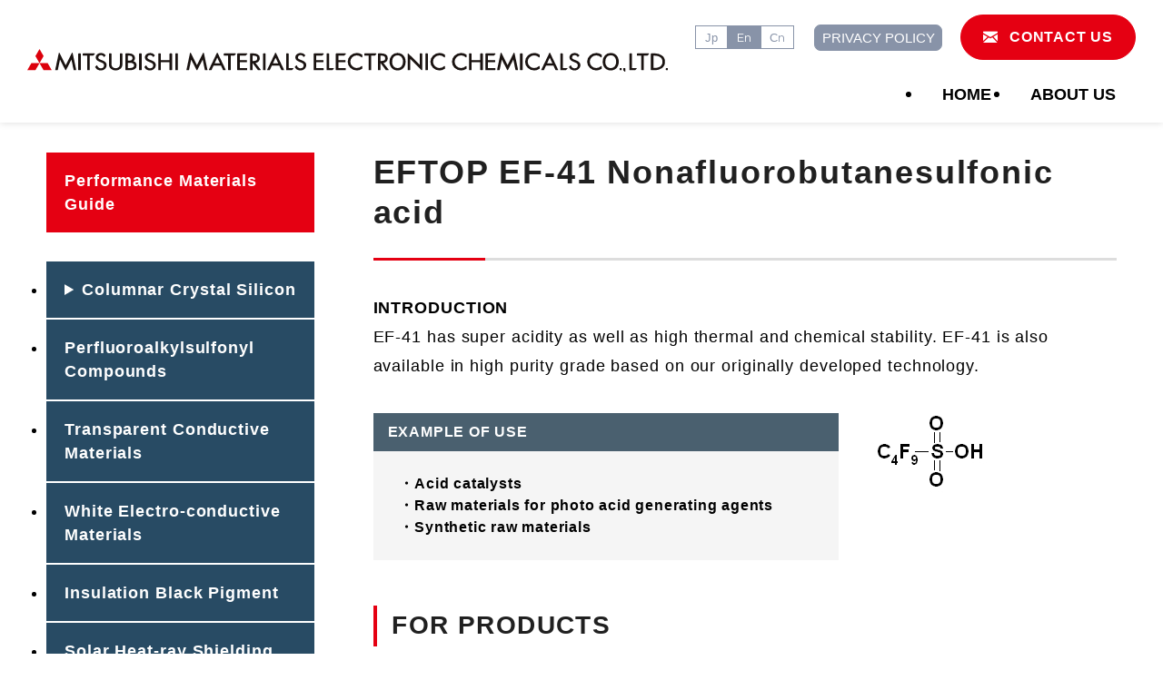

--- FILE ---
content_type: text/html; charset=UTF-8
request_url: https://www.mmc-ec.co.jp/eng/en-product/ef-41-nonafluorobutanesulfonic-acid/
body_size: 30432
content:
<!DOCTYPE html>
<html lang="en">

<head prefix="og: http://ogp.me/ns# fb: http://ogp.me/ns/fb# article: http://ogp.me/ns/article#">
	<meta charset="UTF-8">
	<meta http-equiv="X-UA-Compatible" content="IE=edge">
	<meta name="format-detection" content="telephone=no">
	<meta name="viewport" content="width=device-width, initial-scale=1.0">

	<link rel="alternate" hreflang="ja" href="https://www.mmc-ec.co.jp/">
	<link rel="alternate" hreflang="en" href="https://www.mmc-ec.co.jp/eng/">
	<link rel="alternate" hreflang="zh" href="https://www.mmc-ec.co.jp/ch/">

	<title>EFTOP EF-41 Nonafluorobutanesulfonic acid | Mitsubishi Materials Electronic Chemicals Co., Ltd.</title>

	<link rel="shortcut icon" href="https://www.mmc-ec.co.jp/wp-content/themes/mitsubishi_material_theme/favicon_v2.ico">
	<link rel="apple-touch-icon" href="https://www.mmc-ec.co.jp/wp-content/themes/mitsubishi_material_theme/apple-touch-icon.png">
	<link rel="icon" type="image/png" href="https://www.mmc-ec.co.jp/wp-content/themes/mitsubishi_material_theme/android-chrome-192x192.png">

	<meta name='robots' content='index, follow, max-image-preview:large, max-snippet:-1, max-video-preview:-1' />

	<!-- This site is optimized with the Yoast SEO plugin v26.8 - https://yoast.com/product/yoast-seo-wordpress/ -->
	<link rel="canonical" href="https://www.mmc-ec.co.jp/eng/en-product/ef-41-nonafluorobutanesulfonic-acid/" />
	<meta property="og:locale" content="ja_JP" />
	<meta property="og:type" content="article" />
	<meta property="og:title" content="EFTOP EF-41 Nonafluorobutanesulfonic acid | Mitsubishi Materials Electronic Chemicals Co., Ltd." />
	<meta property="og:url" content="https://www.mmc-ec.co.jp/eng/en-product/ef-41-nonafluorobutanesulfonic-acid/" />
	<meta property="og:site_name" content="三菱マテリアル電子化成株式会社" />
	<meta property="article:modified_time" content="2024-04-01T01:39:02+00:00" />
	<meta property="og:image" content="https://www.mmc-ec.co.jp/wp-content/uploads/2023/03/ogp.jpg" />
	<meta property="og:image:width" content="1200" />
	<meta property="og:image:height" content="630" />
	<meta property="og:image:type" content="image/jpeg" />
	<meta name="twitter:card" content="summary_large_image" />
	<script type="application/ld+json" class="yoast-schema-graph">{"@context":"https://schema.org","@graph":[{"@type":"WebPage","@id":"https://www.mmc-ec.co.jp/eng/en-product/ef-41-nonafluorobutanesulfonic-acid/","url":"https://www.mmc-ec.co.jp/eng/en-product/ef-41-nonafluorobutanesulfonic-acid/","name":"EFTOP EF-41 Nonafluorobutanesulfonic acid | Mitsubishi Materials Electronic Chemicals Co., Ltd.","isPartOf":{"@id":"https://www.mmc-ec.co.jp/#website"},"datePublished":"2023-02-06T04:24:36+00:00","dateModified":"2024-04-01T01:39:02+00:00","breadcrumb":{"@id":"https://www.mmc-ec.co.jp/eng/en-product/ef-41-nonafluorobutanesulfonic-acid/#breadcrumb"},"inLanguage":"ja","potentialAction":[{"@type":"ReadAction","target":["https://www.mmc-ec.co.jp/eng/en-product/ef-41-nonafluorobutanesulfonic-acid/"]}]},{"@type":"BreadcrumbList","@id":"https://www.mmc-ec.co.jp/eng/en-product/ef-41-nonafluorobutanesulfonic-acid/#breadcrumb","itemListElement":[{"@type":"ListItem","position":1,"name":"Home","item":"https://www.mmc-ec.co.jp/"},{"@type":"ListItem","position":2,"name":"Perfluoroalkylsulfonyl Compounds","item":"https://www.mmc-ec.co.jp/eng/en-product-cate/perfluoroalkylsulfonyl-compounds/"},{"@type":"ListItem","position":3,"name":"EFTOP EF-41 Nonafluorobutanesulfonic acid"}]},{"@type":"WebSite","@id":"https://www.mmc-ec.co.jp/#website","url":"https://www.mmc-ec.co.jp/","name":"三菱マテリアル電子化成株式会社","description":"発想豊かに化学で応える。 ひろがれ世界へ、つながれ未来へ。","publisher":{"@id":"https://www.mmc-ec.co.jp/#organization"},"alternateName":"三菱マテリアル電子化成","potentialAction":[{"@type":"SearchAction","target":{"@type":"EntryPoint","urlTemplate":"https://www.mmc-ec.co.jp/?s={search_term_string}"},"query-input":{"@type":"PropertyValueSpecification","valueRequired":true,"valueName":"search_term_string"}}],"inLanguage":"ja"},{"@type":"Organization","@id":"https://www.mmc-ec.co.jp/#organization","name":"三菱マテリアル電子化成株式会社","alternateName":"三菱マテリアル電子化成","url":"https://www.mmc-ec.co.jp/","logo":{"@type":"ImageObject","inLanguage":"ja","@id":"https://www.mmc-ec.co.jp/#/schema/logo/image/","url":"https://www.mmc-ec.co.jp/wp-content/uploads/2023/03/mistubishi_fav.jpg","contentUrl":"https://www.mmc-ec.co.jp/wp-content/uploads/2023/03/mistubishi_fav.jpg","width":640,"height":640,"caption":"三菱マテリアル電子化成株式会社"},"image":{"@id":"https://www.mmc-ec.co.jp/#/schema/logo/image/"}}]}</script>
	<!-- / Yoast SEO plugin. -->


<style id='wp-img-auto-sizes-contain-inline-css' type='text/css'>
img:is([sizes=auto i],[sizes^="auto," i]){contain-intrinsic-size:3000px 1500px}
/*# sourceURL=wp-img-auto-sizes-contain-inline-css */
</style>
<link rel="icon" href="https://www.mmc-ec.co.jp/wp-content/uploads/2023/03/cropped-mistubishi_fav-32x32.jpg" sizes="32x32" />
<link rel="icon" href="https://www.mmc-ec.co.jp/wp-content/uploads/2023/03/cropped-mistubishi_fav-192x192.jpg" sizes="192x192" />
<link rel="apple-touch-icon" href="https://www.mmc-ec.co.jp/wp-content/uploads/2023/03/cropped-mistubishi_fav-180x180.jpg" />
<meta name="msapplication-TileImage" content="https://www.mmc-ec.co.jp/wp-content/uploads/2023/03/cropped-mistubishi_fav-270x270.jpg" />

	<!-- css & js sources >>> -->
	<link rel="preconnect" href="https://fonts.googleapis.com">
	<link rel="preconnect" href="https://fonts.gstatic.com" crossorigin>
	<link href="https://fonts.googleapis.com/css2?family=Montserrat:wght@400&display=swap&text=En" rel="stylesheet">
	<link href="https://fonts.googleapis.com/css2?family=Poppins:wght@300;400;500&display=swap" rel="stylesheet">

	<script src="https://cdnjs.cloudflare.com/ajax/libs/UAParser.js/1.0.32/ua-parser.min.js" integrity="sha512-QyFNWdGOdhSDvdDfS8tzVVg+UgnwLYmPybDSityYxHUg7mTVrw5dWRYdiUHNUOWVtLkJqTB8/LhrUCRPfkrEFg==" crossorigin="anonymous" referrerpolicy="no-referrer"></script>
	<script>
		(() => {
			const setupAndroid = () => {
				const n = document.createElement("link");
				n.rel = "stylesheet", n.href = "https://fonts.googleapis.com/css2?family=Noto+Sans+JP:wght@400;700&display=swap", document.head.appendChild(n);
				window.addEventListener('DOMContentLoaded', () => {
					document.body.classList.add('ua-android');
				});
			}
			const userAgentData = navigator.userAgentData;
			if (userAgentData) {
				const deviceInfo = userAgentData.platform;
				if (deviceInfo === 'Android') {
					setupAndroid();
				}
			} else {
				const parser = UAParser();
				const osInfo = parser.os.name;
				if (osInfo === 'Android') {
					setupAndroid();
				}
			}
		})();
	</script>

	<link rel="preload" href="https://www.mmc-ec.co.jp/wp-content/themes/mitsubishi_material_theme/fonts/icomoon.woff2" as="font" type="font/woff2" crossorigin>


	<link rel="preload" href="https://unpkg.com/scroll-hint@1.1.10/css/scroll-hint.css" as="style">
	<link rel="stylesheet" href="https://unpkg.com/scroll-hint@1.1.10/css/scroll-hint.css">
	<link rel="preload" href="https://unpkg.com/scroll-hint@1.1.10/js/scroll-hint.js" as="script" crossorigin>
	<script defer src="https://unpkg.com/scroll-hint@1.1.10/js/scroll-hint.js"></script>
	<link rel="preload" href="https://www.mmc-ec.co.jp/wp-content/themes/mitsubishi_material_theme/js/scrollHintSetup.js" as="script" crossorigin>
	<script defer src="https://www.mmc-ec.co.jp/wp-content/themes/mitsubishi_material_theme/js/scrollHintSetup.js"></script>


	<link rel="preload" href="https://www.mmc-ec.co.jp/wp-content/themes/mitsubishi_material_theme/css/common.css" as="style">
	<link rel="stylesheet" href="https://www.mmc-ec.co.jp/wp-content/themes/mitsubishi_material_theme/css/common.css">

	<link rel="preload" href="https://www.mmc-ec.co.jp/wp-content/themes/mitsubishi_material_theme/css/under.css" as="style">
	<link rel="stylesheet" href="https://www.mmc-ec.co.jp/wp-content/themes/mitsubishi_material_theme/css/under.css">

			<link rel="preload" href="https://www.mmc-ec.co.jp/wp-content/themes/mitsubishi_material_theme/css/engCommon.css" as="style">
		<link rel="stylesheet" href="https://www.mmc-ec.co.jp/wp-content/themes/mitsubishi_material_theme/css/engCommon.css">
	
	
			<link rel="preload" href="https://www.mmc-ec.co.jp/wp-content/themes/mitsubishi_material_theme/css/enProduct.css" as="style">
		<link rel="stylesheet" href="https://www.mmc-ec.co.jp/wp-content/themes/mitsubishi_material_theme/css/enProduct.css">
	
	
	

	<link rel="preload" href="https://www.mmc-ec.co.jp/wp-content/themes/mitsubishi_material_theme/js/function.js" as="script" crossorigin>
	<script type="module" src="https://www.mmc-ec.co.jp/wp-content/themes/mitsubishi_material_theme/js/function.js"></script>
	<link rel="preload" href="https://www.mmc-ec.co.jp/wp-content/themes/mitsubishi_material_theme/js/common.js" as="script" crossorigin>
	<script type="module" src="https://www.mmc-ec.co.jp/wp-content/themes/mitsubishi_material_theme/js/common.js"></script>
	<link rel="preload" href="https://www.mmc-ec.co.jp/wp-content/themes/mitsubishi_material_theme/js/enCommon.js" as="script" crossorigin>
	<script type="module" src="https://www.mmc-ec.co.jp/wp-content/themes/mitsubishi_material_theme/js/enCommon.js"></script>

	<link rel="preload" href="https://www.mmc-ec.co.jp/wp-content/themes/mitsubishi_material_theme/js/under.js" as="script" crossorigin>
	<script type="module" src="https://www.mmc-ec.co.jp/wp-content/themes/mitsubishi_material_theme/js/under.js"></script>

			<link rel="preload" href="https://www.mmc-ec.co.jp/wp-content/themes/mitsubishi_material_theme/js/enProduct.js" as="script" crossorigin>
		<script type="module" src="https://www.mmc-ec.co.jp/wp-content/themes/mitsubishi_material_theme/js/enProduct.js"></script>
	
	
	<!-- <<< css & js sources -->

</head>

<body id="viewRoot" class="wp-singular en-product-template-default single single-en-product postid-8393 wp-theme-mitsubishi_material_theme">

	<div id="wrap">
		<div id="wrapInner">

			<div id="headWrap">
				<header id="header">

					<div class="header header--en">
						<a href="https://www.mmc-ec.co.jp/eng/" class="header__logo">
							<img src="https://www.mmc-ec.co.jp/wp-content/themes/mitsubishi_material_theme/images/common/en_logo.svg" alt="MITSUBISHI MATERIALS ELECTRONIC CHEMICALS CO.,LTD." width="709" height="25" decoding="async">
						</a><!-- .header__logo -->

						<div class="header__nav">
							<div class="globalNavBtnWrap">
								<button type="button" class="globalNavBtn globalNavBtn--header" aria-controls="drawerMenuArea" aria-expanded="false" aria-label="メニューを開閉する">
									<span class="globalNavBtn__bar"></span>
								</button><!-- .globalNavBtn -->
							</div><!-- .globalNavBtnWrap -->

							<div class="globalNavBack"></div><!-- .globalNavBack -->

							<div id="drawerMenuArea" class="globalNavWrap">
								<div class="globalNavBtnWrap globalNavBtnWrap--dMenu">
									<button type="button" class="globalNavBtn globalNavBtn--dMenu" aria-controls="drawerMenuArea" aria-expanded="false" aria-label="メニューを開閉する">
										<span class="globalNavBtn__bar"></span>
									</button><!-- .globalNavBtn -->
								</div><!-- .globalNavBtnWrap -->

								<nav class="globalNav">
									<ul class="globalNav__innerList">
										<li class="globalNav__innerItem">
											<a href="https://www.mmc-ec.co.jp/eng/" class="globalNav__link">HOME</a><!-- .globalNav__link -->
										</li><!-- .globalNav__innerItem -->

										<li class="globalNav__innerItem">
											<a href="https://www.mmc-ec.co.jp/eng/company/" class="globalNav__link">ABOUT US</a><!-- .globalNav__link -->
										</li><!-- .globalNav__innerItem -->

									</ul><!-- .globalNav__innerList -->

									<ul class="globalNav__list globalNav__list--mobileLang">
										<li class="globalNav__item globalNav__item--langChange">
											<div class="langChange">
												<a href="https://www.mmc-ec.co.jp" class="langChange__btn">Jp</a><!-- .langChange__btn -->
												<a href="https://www.mmc-ec.co.jp/eng/" class="langChange__btn active">En</a><!-- .langChange__btn -->
												<a href="https://www.mmc-ec.co.jp/ch/" class="langChange__btn">Cn</a><!-- .langChange__btn -->
											</div><!-- .langChange -->

											<a href="https://www.mmc-ec.co.jp/eng/privacy_policy/" class="headerPrivacyLink">PRIVACY POLICY</a><!-- .headerPrivacyLink -->
										</li><!-- .globalNav__item -->

										<li class="globalNav__item globalNav__item--other">
											<a href="https://www.mmc-ec.co.jp/eng/engform/" class="commonBtn commonBtn--contact">
												<span class="commonBtn__icon">
													<span class="icon-mail"></span>
												</span><!-- .commonBtn__icon -->
												<span class="commonBtn__text">CONTACT US</span><!-- .commonBtn__text -->
											</a><!-- .commonBtn -->
										</li><!-- .globalNav__item -->

									</ul><!-- .globalNav__list -->
								</nav><!-- .globalNav -->

							</div><!-- .globalNavWrap -->

						</div><!-- .header__nav -->
					</div><!-- .header -->

				</header><!-- #header -->
			</div><!-- #headWrap -->


			<div id="mainWrap">
				<div id="main">

					
<div id="contentsWrapper" class="single en-product_single">

	<!-- <div id="breadcrumbWrap">
		<div class="yoastBreadcrumb breadcrumb"><ul></span><li><a href="https://www.mmc-ec.co.jp/">Home</a></li>  <li><a href="https://www.mmc-ec.co.jp/eng/en-product-cate/perfluoroalkylsulfonyl-compounds/">Perfluoroalkylsulfonyl Compounds</a></li>  <li><a href="https://www.mmc-ec.co.jp/eng/en-product/ef-41-nonafluorobutanesulfonic-acid/">EFTOP EF-41 Nonafluorobutanesulfonic acid</a></li></span></ul></div>	</div> -->

	<div class="underLayout">
		<div class="underLayout__innerWrap">
			<div class="underLayout__side">

				<aside class="sideNav sideNav--under">
					<a href="https://www.mmc-ec.co.jp/eng/performance-materials-guide/" class="sideNav__link sideNav__link--alt">
						Performance Materials Guide
					</a><!-- .sideNav__link -->

					<div class="sideNav__list">
						<ul class="sideNavList">
																														<li class="sideNavList__item">
																			<details class="sideNavAcr" >
											<summary class="sideNavAcr__title">Columnar Crystal Silicon</summary><!-- .sideNavAcr__title -->
											<div class="sideNavAcr__cnt">
												<ul class="sideNavAcr__list">
													<li class="sideNavAcr__item sideNavAcr__item--list">
														<a href="https://www.mmc-ec.co.jp/eng/en-product/columnar-crystal-silicon/" class="sideNavAcr__link">
															<span class="sideNavAcr__linkIcon">
																<span class="icon-ios_arrow_forward"></span>
															</span><!-- .sideNavAcr__linkIcon -->
															<span class="sideNavAcr__linkText">
																Columnar Crystal Silicon															</span><!-- .sideNavAcr__linkText -->
														</a><!-- .sideNavAcr__link -->
													</li><!-- .sideNavAcr__item -->

																																									<li class="sideNavAcr__item">
															<a href="https://www.mmc-ec.co.jp/eng/en-product/products-lineup/" class="sideNavAcr__link">
																<span class="sideNavAcr__linkIcon">
																	<span class="icon-ios_arrow_forward"></span>
																</span><!-- .sideNavAcr__linkIcon -->
																<span class="sideNavAcr__linkText">
																	Products Lineup																</span><!-- .sideNavAcr__linkText -->
															</a><!-- .sideNavAcr__link -->
														</li><!-- .sideNavAcr__item -->
																																									<li class="sideNavAcr__item">
															<a href="https://www.mmc-ec.co.jp/eng/en-product/mechanical-properties/" class="sideNavAcr__link">
																<span class="sideNavAcr__linkIcon">
																	<span class="icon-ios_arrow_forward"></span>
																</span><!-- .sideNavAcr__linkIcon -->
																<span class="sideNavAcr__linkText">
																	Mechanical Properties																</span><!-- .sideNavAcr__linkText -->
															</a><!-- .sideNavAcr__link -->
														</li><!-- .sideNavAcr__item -->
																																									<li class="sideNavAcr__item">
															<a href="https://www.mmc-ec.co.jp/eng/en-product/chemical-properties/" class="sideNavAcr__link">
																<span class="sideNavAcr__linkIcon">
																	<span class="icon-ios_arrow_forward"></span>
																</span><!-- .sideNavAcr__linkIcon -->
																<span class="sideNavAcr__linkText">
																	Chemical Properties																</span><!-- .sideNavAcr__linkText -->
															</a><!-- .sideNavAcr__link -->
														</li><!-- .sideNavAcr__item -->
																																									<li class="sideNavAcr__item">
															<a href="https://www.mmc-ec.co.jp/eng/en-product/thermal-properties/" class="sideNavAcr__link">
																<span class="sideNavAcr__linkIcon">
																	<span class="icon-ios_arrow_forward"></span>
																</span><!-- .sideNavAcr__linkIcon -->
																<span class="sideNavAcr__linkText">
																	Thermal Properties																</span><!-- .sideNavAcr__linkText -->
															</a><!-- .sideNavAcr__link -->
														</li><!-- .sideNavAcr__item -->
																																									<li class="sideNavAcr__item">
															<a href="https://www.mmc-ec.co.jp/eng/en-product/products-applications/" class="sideNavAcr__link">
																<span class="sideNavAcr__linkIcon">
																	<span class="icon-ios_arrow_forward"></span>
																</span><!-- .sideNavAcr__linkIcon -->
																<span class="sideNavAcr__linkText">
																	Products Applications																</span><!-- .sideNavAcr__linkText -->
															</a><!-- .sideNavAcr__link -->
														</li><!-- .sideNavAcr__item -->
																																									<li class="sideNavAcr__item">
															<a href="https://www.mmc-ec.co.jp/eng/en-product/photographs-of-products/" class="sideNavAcr__link">
																<span class="sideNavAcr__linkIcon">
																	<span class="icon-ios_arrow_forward"></span>
																</span><!-- .sideNavAcr__linkIcon -->
																<span class="sideNavAcr__linkText">
																	Photographs of Products																</span><!-- .sideNavAcr__linkText -->
															</a><!-- .sideNavAcr__link -->
														</li><!-- .sideNavAcr__item -->
																									</ul><!-- .sideNavAcr__list -->
											</div><!-- .sideNavAcr__cnt -->
										</details><!-- .sideNavAcr -->
																	</li><!-- .sideNavList__item -->
																							<li class="sideNavList__item">
																													<a href="https://www.mmc-ec.co.jp/eng/en-product-cate/perfluoroalkylsulfonyl-compounds/" class="sideNavAcr__link sideNavAcr__link--lvFirst">
											Perfluoroalkylsulfonyl Compounds										</a><!-- .sideNavAcr__link -->
																	</li><!-- .sideNavList__item -->
																							<li class="sideNavList__item">
																													<a href="https://www.mmc-ec.co.jp/eng/en-product-cate/transparent-conductive-materials/" class="sideNavAcr__link sideNavAcr__link--lvFirst">
											Transparent Conductive Materials										</a><!-- .sideNavAcr__link -->
																	</li><!-- .sideNavList__item -->
																							<li class="sideNavList__item">
																													<a href="https://www.mmc-ec.co.jp/eng/en-product/white-electro-conductive-materials/" class="sideNavAcr__link sideNavAcr__link--lvFirst">
											White Electro-conductive Materials										</a><!-- .sideNavAcr__link -->
																	</li><!-- .sideNavList__item -->
																							<li class="sideNavList__item">
																													<a href="https://www.mmc-ec.co.jp/eng/en-product-cate/insulation-black-pigment/" class="sideNavAcr__link sideNavAcr__link--lvFirst">
											Insulation Black Pigment										</a><!-- .sideNavAcr__link -->
																	</li><!-- .sideNavList__item -->
																							<li class="sideNavList__item">
																													<a href="https://www.mmc-ec.co.jp/eng/en-product/solar-heat-ray-shielding/" class="sideNavAcr__link sideNavAcr__link--lvFirst">
											Solar Heat-ray Shielding										</a><!-- .sideNavAcr__link -->
																	</li><!-- .sideNavList__item -->
													</ul><!-- .sideNavList -->
					</div><!-- .sideNav__list -->

					<div class="sideNav__enProdContact">
						<div class="sideCntContact">
							<p class="sideCntContact__head">Inquiry to this product</p><!-- .sideCntContact__head -->

															<div class="sideCntContact__tel">
									<div class="sideCntContactTel">
										<p class="sideCntContactTel__head">Fluorine Chemicals</p><!-- .sideCntContactTel__head -->

										<div class="sideCntContactTel__icon">
											<span class="icon-tel"></span>
										</div><!-- .sideCntContactTel__icon -->

										<a href="tel:81-3-5252-4037" class="sideCntContactTel__num">81-3-5252-4037</a><!-- .sideCntContactTel__num -->
									</div><!-- .sideCntContactTel -->
								</div><!-- .sideCntContact__tel -->
							
							
							<div class="sideCntContact__btn">
								<a href="https://www.mmc-ec.co.jp/eng/engform/?post_id=8393" class="commonBtn commonBtn--iconArrow commonBtn--singleContact">
									<span class="commonBtn__text">
										<span class="commonBtn__icon">
											<span class="icon-mail"></span>
										</span><!-- .commonBtn__icon -->
										CONTACT US
									</span><!-- .commonBtn__text -->
									<span class="commonBtn__arrow">
										<span class="icon-arrow_right"></span>
									</span><!-- .commonBtn__arrow -->
								</a><!-- .commonBtn -->
							</div><!-- .sideCntContact__btn -->
						</div><!-- .sideCntContact -->
					</div><!-- .sideNav__enProdContact -->
				</aside><!-- .sideNav -->

			</div><!-- .underLayout__side -->

			<div class="underLayout__main">
				<main>
					<article class="mainArticle">
						<div class="mainArticle__head">
							<div class="mainArticleHead">
								<h1 class="commonHeadUnder commonHeadUnder--single">EFTOP EF-41 Nonafluorobutanesulfonic acid</h1><!-- .commonHeadUnder -->
																	<div class="mainArticleHead__text">
										<div class="underCommonTextArea cm-fzInherit cm-sParaGap">
											<h3 class="underCommonTextArea__head cm-semiGreatFz">INTRODUCTION</h3><!-- .underCommonTextArea__head -->
											<p class="underCommonTextArea__text">
												EF-41 has super acidity as well as high thermal and chemical stability. EF-41 is also available in high purity grade based on our originally developed technology.											</p><!-- .underCommonTextArea__text -->
										</div><!-- .underCommonTextArea -->
									</div><!-- .mainArticleHead__text -->
															</div><!-- .mainArticleHead -->
						</div><!-- .mainArticle__head -->

													<div class="mainArticle__desc">
								<div class="mainArticleDesc">
									<p class="mainArticleDesc__title">EXAMPLE OF USE</p><!-- .mainArticleDesc__title -->
									<ul class="mainArticleDesc__list">
																					<li class="mainArticleDesc__item">Acid catalysts</li><!-- .mainArticleDesc__item -->
																					<li class="mainArticleDesc__item">Raw materials for photo acid generating agents</li><!-- .mainArticleDesc__item -->
																					<li class="mainArticleDesc__item">Synthetic raw materials</li><!-- .mainArticleDesc__item -->
																			</ul><!-- .mainArticleDesc__list -->
								</div><!-- .mainArticleDesc -->

								<div class="mainArticle__image">
																			<img src="https://www.mmc-ec.co.jp/wp-content/uploads/2023/02/EBSA1.jpg" alt="" width="132" height="88" decoding="async">
																	</div><!-- .mainArticle__image -->
							</div><!-- .mainArticle__desc -->
						
													<section class="underCommonSec enProductSingle">
								<div class="underCommonSec__head">
									<h2 class="commonTitle commonTitle--under commonTitle--stretch">FOR PRODUCTS</h2><!-- .commonTitle -->
								</div><!-- .underCommonSec__head -->

								<div class="underCommonSec__cnt underCommonSec__cnt--childGap">
																			<section class="underCommonInnerSec">
											<div class="underCommonInnerSec__cnt">

												<div class="editorWrap">
													<div class="underCommonTextArea">
														<p><strong>EFTOP EF-41</strong></P></p>
<ul>
<li class="definitionWrap">
		<span class="definitionTerm">Chemical name</span>:<span class="definitionDesc">Nonafluorobutanesulfonic Acid</span>
	</li>
<li class="definitionWrap">
		<span class="definitionTerm">Chemical formula</span>:<span class="definitionDesc">C<sub>4</sub>F<sub>9</sub>SO<sub>3</sub>H</span>
	</li>
<li class="definitionWrap">
		<span class="definitionTerm">CAS No.</span>:<span class="definitionDesc">375-73-5</span>
	</li>
<li class="definitionWrap">
		<span class="definitionTerm">Molecular weight</span>:<span class="definitionDesc">299.95</span>
	</li>
</ul>
													</div><!-- .underCommonTextArea -->
												</div><!-- .editorWrap -->

											</div><!-- .underCommonInnerSec__cnt -->
										</section><!-- .underCommonInnerSec -->
									
																			<section class="underCommonInnerSec">
											<div class="underCommonInnerSec__head">
												<h3 class="commonTitle commonTitle--underSmall">PHYSICAL AND CHEMICAL PROPERTIES</h3><!-- .commonTitle -->
											</div><!-- .underCommonInnerSec__head -->

											<div class="underCommonInnerSec__cnt underCommonInnerSec__cnt--childGap">

												<div class="editorWrap">
													<div class="underCommonTextArea">
														<ul>
<li class="definitionWrap">
		<span class="definitionTerm">Appearacne</span>:<span class="definitionDesc">Colorless liquid</span>
	</li>
<li class="definitionWrap">
		<span class="definitionTerm">Specific gravity</span>:<span class="definitionDesc">1.823(25°C)</span>
	</li>
<li class="definitionWrap">
		<span class="definitionTerm">Boiling point</span>:<span class="definitionDesc">210-212°C</span>
	</li>
</ul>
													</div><!-- .underCommonTextArea -->
												</div><!-- .editorWrap -->

											</div><!-- .underCommonInnerSec__cnt -->
										</section>
									
																			<section class="underCommonInnerSec">
											<div class="underCommonInnerSec__head">
												<h3 class="commonTitle commonTitle--underSmall">PACKAGING</h3><!-- .commonTitle -->
											</div><!-- .underCommonInnerSec__head -->

											<div class="underCommonInnerSec__cnt underCommonInnerSec__cnt--childGap">

												<div class="editorWrap">
													<div class="underCommonTextArea">
														<p>Fluororesin bottle<br />
      Stainless steel bottle</p>
													</div><!-- .underCommonTextArea -->
												</div><!-- .editorWrap -->

											</div><!-- .underCommonInnerSec__cnt -->
										</section>
									
									
								</div><!-- .underCommonSec__cnt -->
							</section>
						
						<div id="editorWrap" class="editorWrap">
													</div><!-- .editorWrap -->
					</article><!-- .mainArticle -->
				</main>
			</div><!-- .underLayout__main -->
		</div><!-- .underLayout__innerWrap -->
	</div><!-- .underLayout -->

</div><!-- #contentsWrapper -->

				</div><!-- #main -->
			</div><!-- #mainWrap -->


			<div id="footWrap">
				<footer id="footer">

					<div class="footer">
						<div class="footer__innerWrap inner">
							<div class="footer__nav">
								<nav class="siteMapNav">
									<ul class="siteMapNav__groupList siteMapNav__groupList--en">
										<li class="siteMapNav__groupItem">
											<a href="https://www.mmc-ec.co.jp/eng/" class="siteMapNav__link siteMapNav__link--head">HOME</a><!-- .siteMapNav__link -->
										</li><!-- .siteMapNav__groupItem -->

										<li class="siteMapNav__groupItem">
											<a href="https://www.mmc-ec.co.jp/eng/performance-materials-guide/" class="siteMapNav__link siteMapNav__link--head">Guide of Functional materials</a><!-- .siteMapNav__link -->
										</li><!-- .siteMapNav__groupItem -->

										<li class="siteMapNav__groupItem">
											<a href="https://www.mmc-ec.co.jp/eng/privacy_policy/" class="siteMapNav__link siteMapNav__link--head">PRIVACY POLICY</a><!-- .siteMapNav__link -->
										</li><!-- .siteMapNav__groupItem -->

										<li class="siteMapNav__groupItem">
											<a href="https://www.mmc-ec.co.jp/eng/company/" class="siteMapNav__link siteMapNav__link--subHead">ABOUT US</a><!-- .siteMapNav__link -->
										</li><!-- .siteMapNav__groupItem -->

										<li class="siteMapNav__groupItem">
											<a href="https://www.mmc-ec.co.jp/eng/engform/" class="siteMapNav__link siteMapNav__link--subHead">CONTACT US</a><!-- .siteMapNav__link -->
										</li><!-- .siteMapNav__groupItem -->

									</ul><!-- .siteMapNav__groupList -->
								</nav><!-- .siteMapNav -->
							</div><!-- .footer__nav -->


							<a href="#" class="movePageTopBtn">
								<span class="movePageTopBtn__icon">
									<span class="icon-arrow_up"></span>
								</span>
							</a><!-- .movePageTopBtn -->
						</div><!-- .footer__innerWrap -->

						<p class="footer__copy">&copy; Mitsubishi Materials Electronic Chemicals Co., Ltd.</p><!-- .footer__copy -->
					</div><!-- .footer -->

				</footer><!-- #footer -->
			</div><!-- #footWrap -->

		</div><!-- #wrapInner -->
	</div><!-- #wrap -->

	<script type="text/javascript" src="https://ajax.googleapis.com/ajax/libs/jquery/3.7.1/jquery.min.js?ver=3.7.1" id="jquery-js"></script>
<script type="speculationrules">
{"prefetch":[{"source":"document","where":{"and":[{"href_matches":"/*"},{"not":{"href_matches":["/wp-*.php","/wp-admin/*","/wp-content/uploads/*","/wp-content/*","/wp-content/plugins/*","/wp-content/themes/mitsubishi_material_theme/*","/*\\?(.+)"]}},{"not":{"selector_matches":"a[rel~=\"nofollow\"]"}},{"not":{"selector_matches":".no-prefetch, .no-prefetch a"}}]},"eagerness":"conservative"}]}
</script>

</body>

</html>

--- FILE ---
content_type: text/css
request_url: https://www.mmc-ec.co.jp/wp-content/themes/mitsubishi_material_theme/css/common.css
body_size: 58831
content:
.pagerArea a.next:after,.pagerArea a.prev:after,.pagerArea span.next:after,.pagerArea span.prev:after,.siteMapNav .c-addIcon::before,[class^=icon-],[class*=" icon-"]{font-family:"icomoon" !important;font-style:normal;font-weight:normal;font-variant:normal;text-transform:none;line-height:1;-webkit-font-smoothing:antialiased;-moz-osx-font-smoothing:grayscale}*,::before,::after{box-sizing:border-box}*:where(:not(fieldset,progress,meter)){border-width:0;border-style:solid;background-origin:border-box;background-repeat:no-repeat}html{block-size:100%}@media(prefers-reduced-motion: no-preference){html:focus-within{scroll-behavior:smooth}}body{-webkit-font-smoothing:antialiased;text-rendering:optimizeSpeed;min-block-size:100%}:where(img,svg,video,canvas,audio,iframe,embed,object){display:block}:where(img,svg,video){block-size:auto;max-inline-size:100%}:where(svg){stroke:none;fill:currentColor}:where(svg):where(:not([fill])){stroke:currentColor;fill:none;stroke-linecap:round;stroke-linejoin:round}:where(svg):where(:not([width])){inline-size:5rem}:where(input,button,textarea,select),:where(input[type=file])::-webkit-file-upload-button{color:inherit;font:inherit;font-size:inherit;letter-spacing:inherit}:where(textarea){resize:vertical}@supports(resize: block){:where(textarea){resize:block}}:where(p,h1,h2,h3,h4,h5,h6){overflow-wrap:break-word}:where(ul,ol)[role=list]{list-style:none}a:not([class]){-webkit-text-decoration-skip:ink;text-decoration-skip-ink:auto}:where(a[href],area,button,label[for],select,summary,[tabindex]:not([tabindex*="-"])){cursor:pointer;touch-action:manipulation}:where(input[type=checkbox],input[type=radio],input[type=submit],input[type=image],input[type=button],input[type=color],input[type=range]){cursor:pointer}:where(input[type=file]){cursor:auto}:where(input[type=file])::-webkit-file-upload-button,:where(input[type=file])::file-selector-button{cursor:pointer}@media(prefers-reduced-motion: no-preference){:focus-visible{transition:outline-offset 145ms cubic-bezier(0.25, 0, 0.4, 1)}:where(:not(:active)):focus-visible{transition-duration:.25s}}:where(:not(:active)):focus-visible{outline-offset:5px}:where(button,button[type],input[type=button],input[type=submit],input[type=reset])[disabled]{cursor:not-allowed}:where(ul,ol){list-style:none}*{margin:0;outline-color:rgba(0,0,0,.5);border:0;padding:0;font-style:inherit;font-weight:inherit;font-size:100%;font-family:inherit;vertical-align:baseline}body{line-height:1}:is(article,aside,details,figcaption,figure,footer,header,hgroup,menu,nav,section){display:block}:is(blockquote,q){quotes:none}:is(blockquote::before,blockquote::after,q::before,q::after){content:""}table{width:100%;border-collapse:collapse;border-spacing:0}a{text-decoration:none;color:#000}a:is(:visited,:focus,:active){color:#000}a:visited,a:focus,a:active{text-decoration:none}a.decoration{text-decoration:underline}a.decoration:visited,a.decoration:focus,a.decoration:active{text-decoration:none}body{color:#000;-webkit-text-size-adjust:100%;-moz-text-size-adjust:100%;text-size-adjust:100%}.hoverOpacity{transition:opacity 0.3s}@media(hover: none){.hoverOpacity:active{opacity:.8}}@media(hover: hover){.hoverOpacity:hover{opacity:.8}}@media(min-width: 1200px){.pcH{display:none}}@media(max-width: 1199.98px){.spTabH{display:none}}@media(min-width: 480.02px)and (max-width: 1199.98px){.tabH{display:none}}@media(max-width: 480px){.spH{display:none}}body{--site-default-font: var(--g-font-sans-mod, Helvetica Neue, Arial, Roboto, Hiragino Kaku Gothic ProN, Hiragino Sans, 游ゴシック体, YuGothic, 游ゴシック Medium, Yu Gothic Medium, 游ゴシック, Yu Gothic, Meiryo, Noto Sans JP, sans-serif, ui-sans-serif);font-family:var(--site-default-font)}a{display:inline-block;color:inherit}a:where(:link,:visited,:hover,:focus,:active){color:inherit}@media(min-width: 834.02px){a[href^="tel:"]{pointer-events:none}}img{image-rendering:-webkit-optimize-contrast;image-rendering:crisp-edges}img[src^="https://placehold.jp"]{background-color:rgba(248,249,250,.6666666667);background-image:url("data:image/svg+xml,%3Csvg xmlns='http://www.w3.org/2000/svg' width='100%25'%3E%3Cdefs%3E%3Cpattern patternUnits='userSpaceOnUse' id='b' width='300' height='250' x='0' y='0' viewBox='0 0 1080 900'%3E%3Cg fill-opacity='0.1'%3E%3Cpolygon fill='%23444' points='90 150 0 300 180 300'/%3E%3Cpolygon points='90 150 180 0 0 0'/%3E%3Cpolygon fill='%23AAA' points='270 150 360 0 180 0'/%3E%3Cpolygon fill='%23DDD' points='450 150 360 300 540 300'/%3E%3Cpolygon fill='%23999' points='450 150 540 0 360 0'/%3E%3Cpolygon points='630 150 540 300 720 300'/%3E%3Cpolygon fill='%23DDD' points='630 150 720 0 540 0'/%3E%3Cpolygon fill='%23444' points='810 150 720 300 900 300'/%3E%3Cpolygon fill='%23FFF' points='810 150 900 0 720 0'/%3E%3Cpolygon fill='%23DDD' points='990 150 900 300 1080 300'/%3E%3Cpolygon fill='%23444' points='990 150 1080 0 900 0'/%3E%3Cpolygon fill='%23DDD' points='90 450 0 600 180 600'/%3E%3Cpolygon points='90 450 180 300 0 300'/%3E%3Cpolygon fill='%23666' points='270 450 180 600 360 600'/%3E%3Cpolygon fill='%23AAA' points='270 450 360 300 180 300'/%3E%3Cpolygon fill='%23DDD' points='450 450 360 600 540 600'/%3E%3Cpolygon fill='%23999' points='450 450 540 300 360 300'/%3E%3Cpolygon fill='%23999' points='630 450 540 600 720 600'/%3E%3Cpolygon fill='%23FFF' points='630 450 720 300 540 300'/%3E%3Cpolygon points='810 450 720 600 900 600'/%3E%3Cpolygon fill='%23DDD' points='810 450 900 300 720 300'/%3E%3Cpolygon fill='%23AAA' points='990 450 900 600 1080 600'/%3E%3Cpolygon fill='%23444' points='990 450 1080 300 900 300'/%3E%3Cpolygon fill='%23222' points='90 750 0 900 180 900'/%3E%3Cpolygon points='270 750 180 900 360 900'/%3E%3Cpolygon fill='%23DDD' points='270 750 360 600 180 600'/%3E%3Cpolygon points='450 750 540 600 360 600'/%3E%3Cpolygon points='630 750 540 900 720 900'/%3E%3Cpolygon fill='%23444' points='630 750 720 600 540 600'/%3E%3Cpolygon fill='%23AAA' points='810 750 720 900 900 900'/%3E%3Cpolygon fill='%23666' points='810 750 900 600 720 600'/%3E%3Cpolygon fill='%23999' points='990 750 900 900 1080 900'/%3E%3Cpolygon fill='%23999' points='180 0 90 150 270 150'/%3E%3Cpolygon fill='%23444' points='360 0 270 150 450 150'/%3E%3Cpolygon fill='%23FFF' points='540 0 450 150 630 150'/%3E%3Cpolygon points='900 0 810 150 990 150'/%3E%3Cpolygon fill='%23222' points='0 300 -90 450 90 450'/%3E%3Cpolygon fill='%23FFF' points='0 300 90 150 -90 150'/%3E%3Cpolygon fill='%23FFF' points='180 300 90 450 270 450'/%3E%3Cpolygon fill='%23666' points='180 300 270 150 90 150'/%3E%3Cpolygon fill='%23222' points='360 300 270 450 450 450'/%3E%3Cpolygon fill='%23FFF' points='360 300 450 150 270 150'/%3E%3Cpolygon fill='%23444' points='540 300 450 450 630 450'/%3E%3Cpolygon fill='%23222' points='540 300 630 150 450 150'/%3E%3Cpolygon fill='%23AAA' points='720 300 630 450 810 450'/%3E%3Cpolygon fill='%23666' points='720 300 810 150 630 150'/%3E%3Cpolygon fill='%23FFF' points='900 300 810 450 990 450'/%3E%3Cpolygon fill='%23999' points='900 300 990 150 810 150'/%3E%3Cpolygon points='0 600 -90 750 90 750'/%3E%3Cpolygon fill='%23666' points='0 600 90 450 -90 450'/%3E%3Cpolygon fill='%23AAA' points='180 600 90 750 270 750'/%3E%3Cpolygon fill='%23444' points='180 600 270 450 90 450'/%3E%3Cpolygon fill='%23444' points='360 600 270 750 450 750'/%3E%3Cpolygon fill='%23999' points='360 600 450 450 270 450'/%3E%3Cpolygon fill='%23666' points='540 600 630 450 450 450'/%3E%3Cpolygon fill='%23222' points='720 600 630 750 810 750'/%3E%3Cpolygon fill='%23FFF' points='900 600 810 750 990 750'/%3E%3Cpolygon fill='%23222' points='900 600 990 450 810 450'/%3E%3Cpolygon fill='%23DDD' points='0 900 90 750 -90 750'/%3E%3Cpolygon fill='%23444' points='180 900 270 750 90 750'/%3E%3Cpolygon fill='%23FFF' points='360 900 450 750 270 750'/%3E%3Cpolygon fill='%23AAA' points='540 900 630 750 450 750'/%3E%3Cpolygon fill='%23FFF' points='720 900 810 750 630 750'/%3E%3Cpolygon fill='%23222' points='900 900 990 750 810 750'/%3E%3Cpolygon fill='%23222' points='1080 300 990 450 1170 450'/%3E%3Cpolygon fill='%23FFF' points='1080 300 1170 150 990 150'/%3E%3Cpolygon points='1080 600 990 750 1170 750'/%3E%3Cpolygon fill='%23666' points='1080 600 1170 450 990 450'/%3E%3Cpolygon fill='%23DDD' points='1080 900 1170 750 990 750'/%3E%3C/g%3E%3C/pattern%3E%3C/defs%3E%3Crect x='0' y='0' fill='url(%23a)' width='100%25' height='100%25'/%3E%3Crect x='0' y='0' fill='url(%23b)' width='100%25' height='100%25'/%3E%3C/svg%3E");background-size:cover}@media(max-width: 834px){.pcV{display:none}}@media(max-width: 480px){.pcTabV{display:none}}@media(min-width: 834.02px){.spTabV{display:none}}@media(min-width: 480.02px){.spV{display:none}}:root{--set-root-fz: 16;--calc-root-fz: calc(var(--set-root-fz) / 10);--g-font-sans: Hiragino Kaku Gothic ProN, Hiragino Sans, 游ゴシック体, YuGothic, 游ゴシック Medium, Yu Gothic Medium, 游ゴシック, Yu Gothic, Meiryo, Noto Sans JP, sans-serif, ui-sans-serif;--g-font-sans-latin: Helvetica Neue, San Fransisco, Arial, Roboto, Noto Sans, sans-serif;--g-font-serif: Hiragino Mincho ProN, 游明朝体, YuMincho, 游明朝, Yu Mincho, Noto Serif JP, serif, ui-serif;--g-font-serif-latin: Times New Roman, Noto Serif, serif;--g-font-sans-mod: Helvetica Neue, Arial, Roboto, Hiragino Kaku Gothic ProN, Hiragino Sans, 游ゴシック体, YuGothic, 游ゴシック Medium, Yu Gothic Medium, 游ゴシック, Yu Gothic, Meiryo, Noto Sans JP, sans-serif, ui-sans-serif;--g-font-yugo: 游ゴシック体, YuGothic, 游ゴシック Medium, Yu Gothic Medium, 游ゴシック, Yu Gothic, Hiragino Kaku Gothic ProN, Hiragino Sans, Meiryo, Noto Sans JP, sans-serif, ui-sans-serif;--g-font-yugo-mod: Helvetica Neue, Arial, Roboto, 游ゴシック体, YuGothic, 游ゴシック Medium, Yu Gothic Medium, 游ゴシック, Yu Gothic, Hiragino Kaku Gothic ProN, Hiragino Sans, Meiryo, Noto Sans JP, sans-serif, ui-sans-serif;--g-font-yumin: 游明朝体, YuMincho, 游明朝, Yu Mincho, Hiragino Mincho ProN, Noto Serif JP, serif, ui-serif;--g-font-noto: Noto Sans JP, Hiragino Kaku Gothic ProN, Hiragino Sans, 游ゴシック体, YuGothic, 游ゴシック Medium, Yu Gothic Medium, 游ゴシック, Yu Gothic, Meiryo, Noto Sans JP, sans-serif, ui-sans-serif;--g-font-notoserif: Noto Serif JP, Hiragino Mincho ProN, 游明朝体, YuMincho, 游明朝, Yu Mincho, Noto Serif JP, serif, ui-serif;--g-font-cinzel: Cinzel, Times New Roman, Noto Serif, serif;--g-font-barlowcondensed: Barlow Condensed, Helvetica Neue, San Fransisco, Arial, Roboto, Noto Sans, sans-serif;--g-font-materialsymbols-outlined: Material Symbols Outlined;--g-font-materialsymbols-round: Material Symbols Round;--g-font-materialsymbols-sharp: Material Symbols Sharp;--g-font-materialicons: Material Icons;--g-font-materialicons-outlined: Material Icons Outlined;--g-font-materialicons-round: Material Icons Round;--g-font-materialicons-sharp: Material Icons Sharp;--g-font-materialicons-twotone: Material Icons Two Tone}.mw_wp_form_input .inputH{display:none !important}.mw_wp_form_confirm .confirmH{display:none !important}.mw_wp_form_complete .thanksH{display:none !important}#breadcrumbWrap{width:100%;padding-top:15px;padding-bottom:15px;border-top:1px solid #e2e2e2;border-bottom:1px solid #e2e2e2;box-sizing:border-box}@media(min-width: 480.02px)and (max-width: 1199.98px){#breadcrumbWrap{padding-top:1.953125vw;padding-bottom:1.953125vw}}@media(max-width: 480px){#breadcrumbWrap{padding-top:3.90625vw;padding-bottom:3.90625vw}}.breadcrumb{overflow:hidden}.breadcrumb>ul{width:100%;margin-top:-0.4em;display:flex;align-items:center;justify-content:flex-start;flex-wrap:wrap;box-sizing:border-box}.breadcrumb>ul>li{line-height:1.6;padding-left:1em;margin-top:.4em;margin-right:.5em;font-size:14px;color:#606060;display:flex;align-items:center;justify-content:flex-start;flex-wrap:wrap;position:relative;box-sizing:border-box}@media(min-width: 480.02px)and (max-width: 1199.98px){.breadcrumb>ul>li{font-size:1.8229166667vw}}@media(max-width: 480px){.breadcrumb>ul>li{font-size:3.6458333333vw}}.breadcrumb>ul>li:before{width:.42em;height:.71em;content:"";background-color:#606060;-webkit-mask-image:url('data:image/svg+xml;utf-8,<svg version="1.1" id="iconmonstr" xmlns="http://www.w3.org/2000/svg" xmlns:xlink="http://www.w3.org/1999/xlink" x="0px" y="0px" viewBox="0 0 15 24" style="enable-background:new 0 0 15 24;" xml:space="preserve"><polygon id="arrow-25" points="0,3 3.057,0 15,12 3.057,24 0,21 9,12 "/></svg>');mask-image:url('data:image/svg+xml;utf-8,<svg version="1.1" id="iconmonstr" xmlns="http://www.w3.org/2000/svg" xmlns:xlink="http://www.w3.org/1999/xlink" x="0px" y="0px" viewBox="0 0 15 24" style="enable-background:new 0 0 15 24;" xml:space="preserve"><polygon id="arrow-25" points="0,3 3.057,0 15,12 3.057,24 0,21 9,12 "/></svg>');-webkit-mask-repeat:no-repeat;mask-repeat:no-repeat;-webkit-mask-position:center center;mask-position:center center;-webkit-mask-size:contain;mask-size:contain;position:absolute;top:.5em;left:0}.breadcrumb>ul>li:first-child{padding-left:0}.breadcrumb>ul>li:first-child:before{display:none}.breadcrumb>ul>li:last-child{color:#a4a4a4}.breadcrumb>ul>li.breadcrumb_home>a:before{width:1em;height:1em;content:"";margin-right:.25em;background-color:currentColor;-webkit-mask-image:url('data:image/svg+xml;utf-8,<svg xmlns="http://www.w3.org/2000/svg" width="13" height="12.002" viewBox="0 0 13 12.002"><g transform="translate(-30 -12072)"><path d="M2446,9840l-3,0v-6h-2l6.5-6,6.5,6h-2v6h-3v-4.5a1.5,1.5,0,1,0-3,0v4.5Z" transform="translate(-2411 2244)" /></g></svg>');mask-image:url('data:image/svg+xml;utf-8,<svg xmlns="http://www.w3.org/2000/svg" width="13" height="12.002" viewBox="0 0 13 12.002"><g transform="translate(-30 -12072)"><path d="M2446,9840l-3,0v-6h-2l6.5-6,6.5,6h-2v6h-3v-4.5a1.5,1.5,0,1,0-3,0v4.5Z" transform="translate(-2411 2244)" /></g></svg>');-webkit-mask-repeat:no-repeat;mask-repeat:no-repeat;-webkit-mask-position:center center;mask-position:center center;-webkit-mask-size:contain;mask-size:contain;display:inline-block}.breadcrumb>ul>li span,.breadcrumb>ul>li a{line-height:1.6;vertical-align:top;display:inline-block;color:inherit}.breadcrumb>ul>li span:is(:visited,:focus,:active),.breadcrumb>ul>li a:is(:visited,:focus,:active){color:inherit}.pagerArea{display:flex;align-items:center;justify-content:center}.pagerArea a,.pagerArea span{line-height:1;padding:.3em .5em;margin-right:.5em;margin-left:.5em;font-size:16px;border:1px solid #000;color:#000;box-sizing:border-box;transition:background-color .3s ease 0s,color .3s ease 0s}.pagerArea a:is(:visited,:focus,:active),.pagerArea span:is(:visited,:focus,:active){color:#000}@media(min-width: 480.02px)and (max-width: 1199.98px){.pagerArea a,.pagerArea span{font-size:2.0833333333vw}}@media(max-width: 480px){.pagerArea a,.pagerArea span{font-size:4.1666666667vw}}.pagerArea a.current,.pagerArea span.current{font-weight:bold;color:#fff;background-color:#000}.pagerArea a.current:is(:visited,:focus,:active),.pagerArea span.current:is(:visited,:focus,:active){color:#fff}.pagerArea a.dots,.pagerArea span.dots{border:none}.pagerArea a.next,.pagerArea a.prev,.pagerArea span.next,.pagerArea span.prev{padding-right:0;padding-left:0;border:none}@media(min-width: 1200px){.pagerArea a.next:hover,.pagerArea a.prev:hover,.pagerArea span.next:hover,.pagerArea span.prev:hover{color:#000}.pagerArea a.next:hover:is(:visited,:focus,:active),.pagerArea a.prev:hover:is(:visited,:focus,:active),.pagerArea span.next:hover:is(:visited,:focus,:active),.pagerArea span.prev:hover:is(:visited,:focus,:active){color:#000}}.pagerArea a.next:after,.pagerArea a.prev:after,.pagerArea span.next:after,.pagerArea span.prev:after{width:.8em;height:1em;content:"";display:inline-block;vertical-align:middle;background-color:currentColor;-webkit-mask-image:url('data:image/svg+xml;utf-8,<svg version="1.1" id="iconmonstr" xmlns="http://www.w3.org/2000/svg" xmlns:xlink="http://www.w3.org/1999/xlink" x="0px" y="0px" viewBox="0 0 15 24" style="enable-background:new 0 0 15 24;"><polygon id="arrow-25" points="0,3 3.057,0 15,12 3.057,24 0,21 9,12 "/></svg>');mask-image:url('data:image/svg+xml;utf-8,<svg version="1.1" id="iconmonstr" xmlns="http://www.w3.org/2000/svg" xmlns:xlink="http://www.w3.org/1999/xlink" x="0px" y="0px" viewBox="0 0 15 24" style="enable-background:new 0 0 15 24;"><polygon id="arrow-25" points="0,3 3.057,0 15,12 3.057,24 0,21 9,12 "/></svg>');-webkit-mask-repeat:no-repeat;mask-repeat:no-repeat;-webkit-mask-position:center center;mask-position:center center;-webkit-mask-size:contain;mask-size:contain}.pagerArea a.prev:after,.pagerArea span.prev:after{transform:rotate(180deg)}@media(min-width: 1200px){.pagerArea a:hover{color:#fff;background-color:#000}.pagerArea a:hover:is(:visited,:focus,:active){color:#fff}}#notFound{padding-top:120px;padding-bottom:120px}@media(min-width: 480.02px)and (max-width: 1199.98px){#notFound{padding-top:7.8125vw;padding-bottom:7.8125vw}}@media(max-width: 480px){#notFound{padding-top:15.625vw;padding-bottom:15.625vw}}#notFound.articleNotFound{padding-top:0;padding-bottom:0}#notFound .notFoundInner>*{margin-top:30px}@media(min-width: 480.02px)and (max-width: 1199.98px){#notFound .notFoundInner>*{margin-top:3.6458333333vw}}@media(max-width: 480px){#notFound .notFoundInner>*{margin-top:7.2916666667vw}}#notFound .notFoundInner>*:first-child{margin-top:0}#notFound .notFoundInner>.titleArea+*{margin-top:15px}@media(min-width: 480.02px)and (max-width: 1199.98px){#notFound .notFoundInner>.titleArea+*{margin-top:1.6927083333vw}}@media(max-width: 480px){#notFound .notFoundInner>.titleArea+*{margin-top:3.3854166667vw}}#notFound .notFoundTitle{line-height:1.6;font-size:26px;font-weight:bold;letter-spacing:.08em;color:#000}@media(min-width: 480.02px)and (max-width: 1199.98px){#notFound .notFoundTitle{font-size:3.125vw}}@media(max-width: 480px){#notFound .notFoundTitle{font-size:6.25vw}}#notFound .notFoundBtn{min-width:200px;line-height:1.6;padding:.8em 5.33em .85em 1.5em;border:1px solid #000;border-radius:10em;display:inline-block;font-size:15px;letter-spacing:.08em;overflow:hidden;color:#000;box-sizing:border-box;position:relative;z-index:1}#notFound .notFoundBtn:is(:visited,:focus,:active){color:#000}@media(min-width: 1200px){#notFound .notFoundBtn{transition:color .3s ease 0s}#notFound .notFoundBtn:before{width:100%;height:100%;content:"";background-color:#000;transform-origin:100% 50%;transform:scaleX(0);transition:transform ease .3s;position:absolute;top:0;left:0;z-index:1}#notFound .notFoundBtn:hover{color:#fff}#notFound .notFoundBtn:hover:is(:visited,:focus,:active){color:#fff}#notFound .notFoundBtn:hover:before{transform-origin:0% 50%;transform:scaleX(1)}}@media(min-width: 480.02px)and (max-width: 1199.98px){#notFound .notFoundBtn{min-width:0;font-size:1.6927083333vw}}@media(max-width: 480px){#notFound .notFoundBtn{min-width:0;padding-top:.8em;padding-bottom:.8em;font-size:3.3854166667vw}}#notFound .notFoundBtn:after{width:.66em;height:.58em;content:"";display:block;background-color:currentColor;-webkit-mask-image:url('data:image/svg+xml;utf-8,<svg xmlns="http://www.w3.org/2000/svg" width="10.002" height="8.752" viewBox="0 0 10.002 8.752"><g transform="translate(-5 -5.624)"><path d="M10.183,5.808a.625.625,0,0,1,.885,0l3.75,3.75a.625.625,0,0,1,0,.885l-3.75,3.75a.626.626,0,1,1-.885-.885L13.491,10,10.183,6.692a.625.625,0,0,1,0-.885Z" /><path d="M5,10a.625.625,0,0,1,.625-.625H13.75a.625.625,0,0,1,0,1.25H5.625A.625.625,0,0,1,5,10Z" /></g></svg>');mask-image:url('data:image/svg+xml;utf-8,<svg xmlns="http://www.w3.org/2000/svg" width="10.002" height="8.752" viewBox="0 0 10.002 8.752"><g transform="translate(-5 -5.624)"><path d="M10.183,5.808a.625.625,0,0,1,.885,0l3.75,3.75a.625.625,0,0,1,0,.885l-3.75,3.75a.626.626,0,1,1-.885-.885L13.491,10,10.183,6.692a.625.625,0,0,1,0-.885Z" /><path d="M5,10a.625.625,0,0,1,.625-.625H13.75a.625.625,0,0,1,0,1.25H5.625A.625.625,0,0,1,5,10Z" /></g></svg>');-webkit-mask-repeat:no-repeat;mask-repeat:no-repeat;-webkit-mask-position:center center;mask-position:center center;-webkit-mask-size:contain;mask-size:contain;transform:translateY(-50%);position:absolute;top:50%;right:1.5em;z-index:1}#notFound .notFoundBtn>span{font-family:inherit;font-size:inherit;font-weight:inherit;color:inherit;position:relative;z-index:1}@font-face{font-family:"icomoon";src:url("../fonts/icomoon.ttf?dry3zk") format("truetype"),url("../fonts/icomoon.woff2?dry3zk") format("woff2"),url("../fonts/icomoon.svg?dry3zk#icomoon") format("svg");font-weight:normal;font-style:normal;font-display:block}.icon-pdf:before{content:""}.icon-arrow_right:before{content:""}.icon-arrow_up:before{content:""}.icon-book:before{content:""}.icon-close:before{content:""}.icon-ios_arrow_forward:before{content:""}.icon-mail:before{content:""}.icon-science:before{content:""}.icon-search:before{content:""}.icon-search_round:before{content:""}.icon-tel:before{content:""}.icon-triangle:before{content:""}:root{--g-font-montserrat: "Montserrat", Helvetica Neue, Arial, Roboto, 游ゴシック体, YuGothic, 游ゴシック Medium, Yu Gothic Medium, 游ゴシック, Yu Gothic, Hiragino Kaku Gothic ProN, Hiragino Sans, Meiryo, Noto Sans JP, sans-serif, ui-sans-serif;--g-font-poppins: "Poppins", Helvetica Neue, Arial, Roboto, 游ゴシック体, YuGothic, 游ゴシック Medium, Yu Gothic Medium, 游ゴシック, Yu Gothic, Hiragino Kaku Gothic ProN, Hiragino Sans, Meiryo, Noto Sans JP, sans-serif, ui-sans-serif;--g-font-chinese: "Microsoft JhengHei", 微軟正黑體, 游ゴシック体, YuGothic, 游ゴシック Medium, Yu Gothic Medium, 游ゴシック, Yu Gothic, Hiragino Kaku Gothic ProN, Hiragino Sans, Meiryo, Noto Sans JP, sans-serif, ui-sans-serif;--g-inner-size-origin: 92;--g-inner-size: calc(1% * var(--g-inner-size-origin));--g-grid-inner: 1fr min(var(--g-inner-size), 1200px) 1fr;--g-max-inner-size-little: 845px;--g-admin-bar-size: 32px}@media(max-width: 782px){:root{--g-admin-bar-size: 46px}}html{scroll-behavior:smooth;scroll-padding-top:var(--g-header-height)}body{--site-default-font: var(--g-font-yugo-mod)}#wrap{width:100%}#wrapInner{width:100%;margin-inline:auto}.inner{margin-inline:auto;max-width:min(var(--g-inner-size),1200px)}.bold{font-weight:700}.u-chinese{font-family:var(--g-font-chinese)}.u-wbrWrap{word-break:keep-all}.u-indent{padding-left:1em;text-indent:-1em}.u-taC{text-align:center}.u-bold{font-weight:700}.u-light{font-weight:300}.u-childCenter{display:grid;justify-items:center}.u-link{color:#2A94CC;text-decoration:underline}.u-link:is(:visited,:focus,:active){color:#2A94CC}@media(hover: hover){.u-link:hover{text-decoration:none}}@media(hover: none){.u-link:active{text-decoration:none}}:not(#foo) .u-cMainRed{color:#e50012}:not(#foo) .u-cWhite{color:#fff}:not(#foo) .u-bgcSfMarker{background-color:#cdffe0}.scroll-hint-icon{padding-top:14px}.scroll-hint-icon::after{top:5px}.cnSiteBtn{display:grid;justify-items:center;align-items:center;border-radius:5px;padding:1.5em 2em;text-align:center;font-weight:700;font-size:calc(1.6rem / var(--calc-root-fz));line-height:calc(0.25rem + 1em + 0.25rem);color:#fff;background-color:#e50012;transition:all 0.3s}@media(max-width: 480px){.cnSiteBtn{font-size:calc(100vw*(16 / 375))}}.cnSiteBtn:is(:visited,:focus,:active){color:#fff}.cnSiteBtn *{transition:inherit}@media(hover: none){.cnSiteBtn:active{opacity:.7}}@media(hover: hover){.cnSiteBtn:hover{opacity:.7}}.cnSiteBtn>span{font-size:calc(1.4rem / var(--calc-root-fz))}@media(max-width: 480px){.cnSiteBtn>span{font-size:calc(100vw*(14 / 375))}}#breadcrumbWrap{padding:0;border:none;display:grid;grid-template-columns:var(--g-grid-inner);padding-block:1.9em;font-size:calc(1.3rem / var(--calc-root-fz));font-family:var(--g-font-yugo);letter-spacing:.05em;color:#202020}@media(max-width: 480px){#breadcrumbWrap{font-size:calc(100vw*(10 / 375))}}@media(max-width: 480px){#breadcrumbWrap{padding-block:1em}}#breadcrumbWrap>*{grid-column:2/3}.breadcrumb>ul>li{color:inherit;font-size:inherit}.pagerArea{align-items:stretch}.pagerArea a,.pagerArea span{display:grid;justify-items:center;align-items:center;margin-inline:.5em;border:none;padding:.5em .7em;font-size:calc(1.6rem / var(--calc-root-fz));color:#202020;background-color:#cecece;transition:all .3s;transition-property:background-color,color}@media(max-width: 480px){.pagerArea a,.pagerArea span{font-size:calc(100vw*(16 / 375))}}.pagerArea a:is(:visited,:focus,:active),.pagerArea span:is(:visited,:focus,:active){color:#202020}.pagerArea a.current,.pagerArea span.current{font-weight:normal;color:#fff;background-color:#e50012}.pagerArea a.current:is(:visited,:focus,:active),.pagerArea span.current:is(:visited,:focus,:active){color:#fff}.pagerArea a.next,.pagerArea a.prev,.pagerArea span.next,.pagerArea span.prev{padding-inline:.7em}@media(hover: hover){.pagerArea a.next:hover,.pagerArea a.prev:hover,.pagerArea span.next:hover,.pagerArea span.prev:hover{color:#fff}.pagerArea a.next:hover:is(:visited,:focus,:active),.pagerArea a.prev:hover:is(:visited,:focus,:active),.pagerArea span.next:hover:is(:visited,:focus,:active),.pagerArea span.prev:hover:is(:visited,:focus,:active){color:#fff}}@media(hover: none){.pagerArea a.next:active,.pagerArea a.prev:active,.pagerArea span.next:active,.pagerArea span.prev:active{color:#fff}.pagerArea a.next:active:is(:visited,:focus,:active),.pagerArea a.prev:active:is(:visited,:focus,:active),.pagerArea span.next:active:is(:visited,:focus,:active),.pagerArea span.prev:active:is(:visited,:focus,:active){color:#fff}}.pagerArea a.next:after,.pagerArea a.prev:after,.pagerArea span.next:after,.pagerArea span.prev:after{vertical-align:initial;background-color:initial;-webkit-mask-image:initial;mask-image:initial;-webkit-mask-repeat:initial;mask-repeat:initial;-webkit-mask-position:initial;mask-position:initial;-webkit-mask-size:initial;mask-size:initial;content:"";display:grid;justify-content:center;align-content:center;font-size:.7em;color:inherit}.pagerArea a.prev:after,.pagerArea span.prev:after{transform:rotate(180deg)}@media(hover: hover){.pagerArea a:hover{color:#fff;background-color:#e50012}.pagerArea a:hover:is(:visited,:focus,:active){color:#fff}}@media(hover: none){.pagerArea a:active{color:#fff;background-color:#e50012}.pagerArea a:active:is(:visited,:focus,:active){color:#fff}}.commonBtn{--s-bd-width: 1px;--s-width: calc(25rem / var(--calc-root-fz));--s-height: calc(6.5rem / var(--calc-root-fz));--s-padding: 2.5em;display:grid;grid-auto-flow:column;justify-content:start;align-items:center;border-radius:calc(var(--s-height)/2);border:var(--s-bd-width) solid #e50012;padding-left:var(--s-padding);padding-right:var(--s-padding);width:var(--s-width);height:var(--s-height);font-weight:700;font-size:calc(1.6rem / var(--calc-root-fz));color:#fff;background-color:#e50012;transition:all 0.3s}@media(max-width: 480px){.commonBtn{font-size:calc(100vw*(14 / 375))}}.commonBtn:is(:visited,:focus,:active){color:#fff}@media(max-width: 480px){.commonBtn{--s-width: calc(100vw * (200 / 375));--s-height: calc(100vw * (50 / 375))}}@media(hover: hover){.commonBtn:hover{color:#E50012;background-color:#fff}.commonBtn:hover:is(:visited,:focus,:active){color:#E50012}}@media(hover: none){.commonBtn:active{color:#E50012;background-color:#fff}.commonBtn:active:is(:visited,:focus,:active){color:#E50012}}.commonBtn--arrow{justify-content:space-between}.commonBtn--contact{--s-width: max-content;--s-height: calc(5rem / var(--calc-root-fz));--s-padding: 1.5em;font-size:calc(1.6rem / var(--calc-root-fz))}@media(max-width: 480px){.commonBtn--contact{font-size:calc(100vw*(16 / 375))}}@media(max-width: 480px){.commonBtn--contact{--s-height: calc(100vw * (50 / 375))}}.commonBtn--iconArrow{--s-width: calc(26rem / var(--calc-root-fz));--s-height: calc(8rem / var(--calc-root-fz));justify-content:space-between;font-size:calc(1.6rem / var(--calc-root-fz))}@media(max-width: 480px){.commonBtn--iconArrow{font-size:calc(100vw*(12 / 375))}}@media(max-width: 480px){.commonBtn--iconArrow{--s-width: calc(100vw * (155 / 375));--s-height: calc(100vw * (40 / 375));--s-padding: 1.6em}}.commonBtn--topSdsCat{--s-width: calc(33rem / var(--calc-root-fz));--s-height: calc(9rem / var(--calc-root-fz));--s-padding: min(13.4%, 2.5em);font-size:calc(2.2rem / var(--calc-root-fz))}@media(max-width: 480px){.commonBtn--topSdsCat{font-size:calc(100vw*(14 / 375))}}@media(max-width: 834px){.commonBtn--topSdsCat{--s-width: calc(25rem / var(--calc-root-fz));--s-height: calc(8rem / var(--calc-root-fz));font-size:calc(1.8rem / var(--calc-root-fz))}}@media(max-width: 834px)and (max-width: 480px){.commonBtn--topSdsCat{font-size:calc(100vw*(14 / 375))}}@media(max-width: 480px){.commonBtn--topSdsCat{--s-width: calc(100vw * (220 / 375));--s-height: calc(100vw * (50 / 375));--s-padding: 1.6em}}.commonBtn--ctaLibrary{--s-width: calc(27rem / var(--calc-root-fz));--s-height: calc(7rem / var(--calc-root-fz));font-size:calc(1.7rem / var(--calc-root-fz))}@media(max-width: 480px){.commonBtn--ctaLibrary{font-size:calc(100vw*(14 / 375))}}@media(max-width: 480px){.commonBtn--ctaLibrary{--s-width: calc(100vw * (220 / 375));--s-height: calc(100vw * (50 / 375))}}.commonBtn--singleProd{--s-width: 100%;--s-height: calc(6.5rem / var(--calc-root-fz));--s-padding: min(13.4%, 2.5em);border-color:#ddd;font-size:calc(1.6rem / var(--calc-root-fz));color:#E50012;background-color:#fff}@media(max-width: 480px){.commonBtn--singleProd{font-size:calc(100vw*(16 / 375))}}.commonBtn--singleProd:is(:visited,:focus,:active){color:#E50012}@media(max-width: 480px){.commonBtn--singleProd{--s-height: calc(100vw * (55 / 375));--s-padding: 2.5em}}@media(hover: hover){.commonBtn--singleProd:hover{border-color:#e50012;color:#fff;background-color:#e50012}.commonBtn--singleProd:hover:is(:visited,:focus,:active){color:#fff}}@media(hover: none){.commonBtn--singleProd:active{border-color:#e50012;color:#fff;background-color:#e50012}.commonBtn--singleProd:active:is(:visited,:focus,:active){color:#fff}}.commonBtn--singleContact{--s-width: 100%;--s-height: calc(6.5rem / var(--calc-root-fz));--s-padding: min(13.4%, 2.5em);font-size:calc(1.6rem / var(--calc-root-fz))}@media(max-width: 480px){.commonBtn--singleContact{font-size:calc(100vw*(16 / 375))}}@media(max-width: 480px){.commonBtn--singleContact{--s-height: calc(100vw * (55 / 375));--s-padding: 2.5em}}.commonBtn--development{--s-width: calc(15rem / var(--calc-root-fz));--s-height: calc(4.5rem / var(--calc-root-fz));--s-padding: 1.5em;font-size:calc(1.4rem / var(--calc-root-fz))}@media(max-width: 480px){.commonBtn--development{font-size:calc(100vw*(13 / 375))}}@media(max-width: 480px){.commonBtn--development{--s-width: calc(100vw * (150 / 375));--s-height: calc(100vw * (45 / 375))}}.commonBtn--submit{-webkit-appearance:none;-moz-appearance:none;appearance:none;--s-width: calc(22.5rem / var(--calc-root-fz));--s-height: calc(6.5rem / var(--calc-root-fz));--s-padding: min(13.4%, 2.5em);font-size:calc(1.6rem / var(--calc-root-fz));background-image:url(../images/icon/arrow_right_white.svg);background-position:right min(13.4%,2.5em) center;background-size:auto .8em;background-repeat:no-repeat}@media(max-width: 480px){.commonBtn--submit{font-size:calc(100vw*(16 / 375))}}@media(max-width: 480px){.commonBtn--submit{--s-height: calc(100vw * (55 / 375));--s-padding: 2.5em}}@media(hover: hover){.commonBtn--submit:hover{background-image:url(../images/icon/arrow_right_red.svg)}}@media(hover: none){.commonBtn--submit:active{background-image:url(../images/icon/arrow_right_red.svg)}}.commonBtn--submitBack{--s-width: calc(16rem / var(--calc-root-fz));--s-height: calc(5.5rem / var(--calc-root-fz));--s-padding: min(13.4%, 2.5em);justify-content:end;border-color:#cecece;font-size:calc(1.6rem / var(--calc-root-fz));color:#202020;background-color:#cecece;background-image:url(../images/icon/arrow_left.svg);background-position:left min(13.4%,2.5em) center;background-size:auto .8em;background-repeat:no-repeat}@media(max-width: 480px){.commonBtn--submitBack{font-size:calc(100vw*(16 / 375))}}.commonBtn--submitBack:is(:visited,:focus,:active){color:#202020}@media(max-width: 480px){.commonBtn--submitBack{--s-height: calc(100vw * (45 / 375));--s-padding: 2.5em}}@media(hover: hover){.commonBtn--submitBack:hover{background-color:#fff;color:#202020}.commonBtn--submitBack:hover:is(:visited,:focus,:active){color:#202020}}@media(hover: none){.commonBtn--submitBack:active{background-color:#fff;color:#202020}.commonBtn--submitBack:active:is(:visited,:focus,:active){color:#202020}}.commonBtn--nikkaiken{--s-width: calc(15rem / var(--calc-root-fz));--s-height: calc(4.5rem / var(--calc-root-fz));--s-padding: 1.5em;border-color:#ddd;font-size:calc(1.4rem / var(--calc-root-fz));color:#284B64;background-color:#f5f5f5}@media(max-width: 480px){.commonBtn--nikkaiken{font-size:calc(100vw*(13 / 375))}}.commonBtn--nikkaiken:is(:visited,:focus,:active){color:#284B64}@media(hover: hover){.commonBtn--nikkaiken:hover{border-color:#284b64;color:#fff;background-color:#284b64}.commonBtn--nikkaiken:hover:is(:visited,:focus,:active){color:#fff}}@media(hover: none){.commonBtn--nikkaiken:active{border-color:#284b64;color:#fff;background-color:#284b64}.commonBtn--nikkaiken:active:is(:visited,:focus,:active){color:#fff}}@media(max-width: 480px){.commonBtn--nikkaiken{--s-width: calc(100vw * (150 / 375));--s-height: calc(100vw * (45 / 375))}}.commonBtn--library{--s-width: calc(30rem / var(--calc-root-fz));--s-height: calc(6.5rem / var(--calc-root-fz));--s-padding: min(13.4%, 2.5em);font-size:calc(1.6rem / var(--calc-root-fz))}@media(max-width: 480px){.commonBtn--library{font-size:calc(100vw*(16 / 375))}}@media(max-width: 480px){.commonBtn--library{--s-width: calc(100vw * (250 / 375));--s-height: calc(100vw * (55 / 375));--s-padding: 2.5em}}.commonBtn__icon{display:grid;justify-items:center;align-items:center;margin-right:.8em}.commonBtn__icon span:is([class^=icon-],[class*=" icon-"]){color:currentColor;font-size:1.5em}.commonBtn:active .commonBtn__icon,.commonBtn:hover .commonBtn__icon{color:#e50012}@media(max-width: 480px){.commonBtn--iconArrow .commonBtn__icon{margin-right:.4em}.commonBtn--iconArrow .commonBtn__icon span:is([class^=icon-],[class*=" icon-"]){font-size:1.2em}}.commonBtn--singleProd.commonBtn:active .commonBtn__icon,.commonBtn--singleProd.commonBtn:hover .commonBtn__icon{color:#fff}.commonBtn__text{font-family:var(--g-font-yugo);letter-spacing:.05em}.commonBtn--iconArrow .commonBtn__text{display:grid;grid-auto-flow:column;align-items:center}.commonBtn__arrow{color:inherit;transition:all 0.3s}.commonBtn__arrow span:is([class^=icon-],[class*=" icon-"]){color:currentColor;font-size:.8em}.commonBtn:active .commonBtn__arrow,.commonBtn:hover .commonBtn__arrow{transform:translateX(0.3em);color:#e50012}.commonBtn--singleProd .commonBtn__arrow{color:#202020}.commonBtn--singleProd.commonBtn:active .commonBtn__arrow,.commonBtn--singleProd.commonBtn:hover .commonBtn__arrow{color:#fff}.commonBtn--nikkaiken.commonBtn:active .commonBtn__arrow,.commonBtn--nikkaiken.commonBtn:hover .commonBtn__arrow{color:#fff}.commonHead{display:grid;justify-content:center;justify-items:center;align-items:center;text-align:center}.commonHead--white{color:#fff}.commonHead__en{--s-margin: 1.2em;margin-bottom:var(--s-margin);font-weight:500;font-size:calc(2rem / var(--calc-root-fz));font-family:var(--g-font-poppins);letter-spacing:.05em;color:#e50012}@media(max-width: 480px){.commonHead__en{font-size:calc(100vw*(15 / 375))}}@media(max-width: 480px){.commonHead__en{--s-margin: .8em}}.commonHead--jpTop .commonHead__en{margin-top:var(--s-margin);margin-bottom:0}.commonHead--white .commonHead__en{color:#fff}.commonHead__jp{font-weight:700;font-size:calc(3.6rem / var(--calc-root-fz));letter-spacing:.2em}@media(max-width: 480px){.commonHead__jp{font-size:calc(100vw*(28 / 375))}}.commonHead--underKv .commonHead__jp{font-size:calc(4rem / var(--calc-root-fz))}@media(max-width: 480px){.commonHead--underKv .commonHead__jp{font-size:calc(100vw*(28 / 375))}}.commonTitle{--s-before-width: 4px;display:grid;grid-auto-flow:column;align-items:center;gap:.6em;font-weight:700;font-size:calc(2.8rem / var(--calc-root-fz))}@media(max-width: 480px){.commonTitle{font-size:calc(100vw*(18 / 375))}}.commonTitle::before{align-self:baseline;content:"";display:block;width:var(--s-before-width);height:1.6em;background-color:#e50012}.commonTitle--topProd{gap:var(--s-head-gap);font-size:inherit}@media(max-width: 480px){.commonTitle--topProd{gap:.5em}}.commonTitle--archiveProd{--s-before-width: 5px;min-height:1.6em;color:#202020;line-height:calc(0.25rem + 1em + 0.25rem);letter-spacing:.05em}.commonTitle--archiveProd::before{height:100%}.commonTitle--singleProd{font-size:inherit;color:#202020}.commonTitle--under{font-size:inherit;color:#202020;line-height:calc(0.25rem + 1em + 0.25rem);letter-spacing:.05em}.commonTitle--underSmall{--s-before-width: 4px;font-size:inherit;color:#202020;line-height:calc(0.25rem + 1em + 0.25rem);letter-spacing:.05em}.commonTitle--underSmall::before{position:relative;bottom:-0.1em;border-radius:calc(var(--s-before-width)/2);height:1.2em}.commonTitle--jigyosyo{font-size:inherit;color:#202020;line-height:calc(0.25rem + 1em + 0.25rem);letter-spacing:.05em}@media(max-width: 1200px){.commonTitle--jigyosyo::before{height:2.5em}}@media(max-width: 480px){.commonTitle--jigyosyo::before{height:3.7em}}.commonTitle--stretch{min-height:1.6em}.commonTitle--stretch::before{height:100%}.commonHeadUnder{display:grid;gap:.8em;font-weight:700;font-size:calc(3.6rem / var(--calc-root-fz));line-height:calc(0.25rem + 1em + 0.25rem);letter-spacing:.05em;color:#202020}@media(max-width: 480px){.commonHeadUnder{font-size:calc(100vw*(24 / 375))}}@media(max-width: 834px){.commonHeadUnder--under{gap:.2em}}.commonHeadUnder::after{content:"";display:block;width:100%;height:2px;background-image:linear-gradient(#202020, #202020);background-position:left;background-size:15% 100%;background-repeat:no-repeat;background-color:#ddd}.commonHeadUnder--single::after{height:3px;background-image:linear-gradient(#E50012, #E50012)}.commonHeadUnder--red::after{background-image:linear-gradient(#E50012, #E50012)}.commonHeadUnder .cnSmall{font-size:.5em;color:#e50012}.commonTabLabel{--s-commontablabel-gtc: 1fr;--s-commontablabel-gtr: calc(6rem / var(--calc-root-fz));--s-commontablabel-gap: initial;display:grid;grid-template-columns:repeat(3, var(--s-commontablabel-gtc));grid-template-rows:var(--s-commontablabel-gtr);gap:var(--s-commontablabel-gap)}@media(max-width: 834px){.commonTabLabel:not(#foo){--s-commontablabel-gtc: 1fr}}.commonTabLabel--top{--s-commontablabel-gtc: calc(19rem / var(--calc-root-fz));--s-commontablabel-gap: calc(2rem / var(--calc-root-fz));font-size:calc(2rem / var(--calc-root-fz))}@media(max-width: 480px){.commonTabLabel--top{font-size:calc(100vw*(13 / 375))}}@media(max-width: 480px){.commonTabLabel--top{--s-commontablabel-gtr: calc(100vw * (35 / 375));--s-commontablabel-gap: calc(100vw * (3.5 / 375))}}.commonTabLabel--singleProd{--s-commontablabel-gtc: 1fr;--s-commontablabel-gap: calc(1.5rem / var(--calc-root-fz));font-size:calc(2rem / var(--calc-root-fz))}@media(max-width: 480px){.commonTabLabel--singleProd{font-size:calc(100vw*(15 / 375))}}@media(max-width: 480px){.commonTabLabel--singleProd{--s-commontablabel-gtr: calc(100vw * (45 / 375));--s-commontablabel-gap: calc(100vw * (10 / 375))}}.commonTabLabel__label{background-color:inherit;-webkit-appearance:none;-moz-appearance:none;appearance:none;position:relative;display:grid;justify-items:center;align-items:center;border-radius:8px;width:100%;height:100%;text-align:center;font-weight:700;font-size:inherit;color:#202020;background-color:#f5f5f5;transition:all 0.3s}.commonTabLabel__label::after{--s-size: calc(1rem / var(--calc-root-fz));content:"";position:absolute;top:99%;display:block;width:var(--s-size);height:calc(var(--s-size)*1.7320508076/2);-webkit-clip-path:polygon(0 0, 100% 0, 50% 100%);clip-path:polygon(0 0, 100% 0, 50% 100%);background-color:rgba(0,0,0,0);transition:all 0.3s}@media(max-width: 480px){.commonTabLabel__label::after{--s-size: calc(100vw * (10 / 375))}}.commonTabLabel__label[aria-selected=true]{color:#fff;background-color:#e50012}.commonTabLabel__label[aria-selected=true]::after{background-color:#e50012}.newsListCompo{--s-gap: calc(1rem / var(--calc-root-fz));display:grid;gap:var(--s-gap)}.newsListCompo__item{display:grid}.newsListCompo__link{transition:all 0.3s;background-color:#fff}@media(hover: none){.newsListCompo__link:active{opacity:.7}}@media(hover: hover){.newsListCompo__link:hover{opacity:.7}}.newsListCompo__textWrap{--s-line-height: 1.5em;display:grid;grid-template-columns:15.5ch min(5%,5.5rem / var(--calc-root-fz)) 1fr;align-items:center;gap:var(--s-gap);padding:1.5em 1.8em;font-size:calc(1.6rem / var(--calc-root-fz));line-height:var(--s-line-height);letter-spacing:.05em}@media(max-width: 480px){.newsListCompo__textWrap{font-size:calc(100vw*(11 / 375))}}@media(max-width: 480px){.newsListCompo__textWrap{grid-template-columns:9em min(5%,5.5rem / var(--calc-root-fz)) 1fr;align-items:start;padding:1.6em 0;margin-inline:auto;width:var(--g-inner-size)}}.newsListCompo--archiveNews .newsListCompo__textWrap{align-items:start;font-size:calc(1.6rem / var(--calc-root-fz))}@media(max-width: 480px){.newsListCompo--archiveNews .newsListCompo__textWrap{font-size:calc(100vw*(13 / 375))}}.newsListCompo__date{font-family:var(--g-font-poppins)}.newsListCompo__bar{--s-height: 1px;width:100%;height:var(--s-height);background-color:#202020}@media(max-width: 480px){.newsListCompo__bar{margin-top:calc(var(--s-line-height)/2 - var(--s-height));margin-bottom:calc(var(--s-line-height)/2 - var(--s-height))}}.newsListCompo--archiveNews .newsListCompo__bar{margin-top:calc(var(--s-line-height)/2 - var(--s-height));margin-bottom:calc(var(--s-line-height)/2 - var(--s-height))}.newsListCompo__title{color:#2A94CC;display:-webkit-box;-webkit-line-clamp:1;-webkit-box-orient:vertical;overflow:hidden}.newsListCompo__title:is(:visited,:focus,:active){color:#2A94CC}@media(max-width: 480px){.newsListCompo__title{display:-webkit-box;-webkit-line-clamp:2;-webkit-box-orient:vertical;overflow:hidden}}.newsListCompo__link:hover .newsListCompo__title,.newsListCompo__link:active .newsListCompo__title{text-decoration:underline}.newsListCompo--archiveNews .newsListCompo__title{display:-webkit-box;-webkit-line-clamp:5;-webkit-box-orient:vertical;overflow:hidden}#headWrap{z-index:2;position:fixed;top:0;width:100%}.admin-bar #headWrap{top:var(--g-admin-bar-size)}@media(min-width: 1080.02px){#header{position:relative}}.header{display:grid;grid-auto-flow:column;justify-content:space-between;-moz-column-gap:calc(2rem / var(--calc-root-fz));column-gap:calc(2rem / var(--calc-root-fz));align-items:center;padding-left:var(--g-header-padding);padding-right:var(--g-header-padding);height:var(--g-header-height);background-color:#fff;box-shadow:0 0 8px rgba(0,0,0,.15)}:root{--g-header-padding: calc(3rem / var(--calc-root-fz));--g-header-height: calc(13.5rem / var(--calc-root-fz))}@media(max-width: 1080px){:root{--g-header-padding: calc(1.5rem / var(--calc-root-fz));--g-header-height: calc(6.5rem / var(--calc-root-fz))}}@media(max-width: 480px){:root{--g-header-padding: calc(100vw * (15 / 375));--g-header-height: calc(100vw * (65 / 375))}}@media(min-width: 1080.02px){html[lang=zh]{--g-header-height: calc(8rem / var(--calc-root-fz))}}.header__logo{max-height:calc(2.7rem / var(--calc-root-fz));transition:all 0.3s}@media(hover: none){.header__logo:active{opacity:.8}}@media(hover: hover){.header__logo:hover{opacity:.8}}@media(max-width: 1080px){.header__logo{width:75%}}@media(max-width: 480px){.header--en .header__logo{width:initial}}.header--cn .header__logo{max-height:calc(3.2rem / var(--calc-root-fz))}.header__logo img{width:auto;/*height:100%*/}.header__nav{align-self:stretch;display:grid;justify-items:center;align-items:stretch}@media(max-width: 1080px){.header__nav{align-self:initial;align-items:center;margin-right:calc(var(--g-header-padding)*-1)}}@media(min-width: 1080.02px){.searchDrawer{z-index:-1;position:absolute;top:0;display:grid;grid-auto-flow:column;justify-items:center;align-items:center;padding:calc(3rem / var(--calc-root-fz));width:100%;background-color:#202020;transition:all 0.3s}.searchDrawer *{transition:inherit}.searchDrawer.active{top:100%}}@media(max-width: 1080px){.searchDrawer{display:none}}.globalNavBtnWrap{display:none}@media(max-width: 1080px){.globalNavBtnWrap{z-index:6;display:grid;justify-items:center;align-items:center;width:var(--g-header-height);height:var(--g-header-height);aspect-ratio:1/1}}@media(max-width: 1080px){.globalNavBtnWrap--dMenu{width:initial;height:initial;aspect-ratio:initial}}.globalNavBtn{--s-bar-height: 2px;--s-padding: calc(var(--g-header-padding) / 2);position:relative;display:grid;justify-items:center;align-items:center;padding:var(--s-padding);width:calc((3rem / var(--calc-root-fz)) + var(--s-padding)*2);height:calc((1.8rem / var(--calc-root-fz)) + var(--s-padding)*2);background-color:inherit;-webkit-appearance:none;-moz-appearance:none;appearance:none}@media(max-width: 480px){.globalNavBtn{width:calc(100vw*(30 / 375) + var(--s-padding)*2);height:calc(100vw*(18 / 375) + var(--s-padding)*2)}}.globalNavBtn--dMenu{--s-padding: calc(var(--g-header-padding) / 3);display:none}@media(max-width: 1080px){.globalNavBtn--dMenu{display:grid}}.globalNavBtn__bar,.globalNavBtn::before,.globalNavBtn::after{position:absolute;display:block;width:calc(100% - var(--s-padding)*2);height:var(--s-bar-height);background-color:#707070;transition:all 0.4s cubic-bezier(0.17, 0.63, 0.4, 0.99)}.globalNavBtn--dMenu .globalNavBtn__bar,.globalNavBtn--dMenu .globalNavBtn::before,.globalNavBtn--dMenu .globalNavBtn::after{background-color:#000}.globalNavBtn::before,.globalNavBtn::after{content:""}.globalNavBtn--dMenu::before,.globalNavBtn--dMenu::after{background-color:#000}.globalNavBtn::before{top:var(--s-padding)}.globalNavBtn[aria-expanded=true]::before{top:calc(50% - var(--s-bar-height)/2);transform:rotate(45deg)}.globalNavBtn[aria-expanded=true] .globalNavBtn__bar{width:0}.globalNavBtn::after{bottom:var(--s-padding)}.globalNavBtn[aria-expanded=true]::after{bottom:calc(50% - var(--s-bar-height)/2);transform:rotate(-45deg)}.globalNavBack{display:none}@media(max-width: 1080px){.globalNavBack{z-index:9;position:fixed;inset:0;display:block;background-color:#000;visibility:hidden;opacity:0;transition:all 0.3s}.globalNavBtnWrap.active~.globalNavBack{visibility:visible;opacity:.5}}@media(max-width: 1080px){.globalNavWrap{--s-parts-gap: calc(4.5rem / var(--calc-root-fz));--s-globalnavwrap-w: calc(32rem / var(--calc-root-fz));--s-globalnavwrap-p: calc(4rem / var(--calc-root-fz));z-index:10;position:fixed;top:0;right:calc(var(--s-globalnavwrap-w)*-1);display:grid;grid-template-columns:100%;grid-template-rows:max-content 1fr;justify-items:start;align-content:start;gap:var(--s-parts-gap);padding:var(--s-globalnavwrap-p);width:var(--s-globalnavwrap-w);height:100%;background-color:#fff;transition:all 0.3s}.globalNavBtnWrap.active~.globalNavWrap{right:0}}@media(max-width: 767px){.globalNavWrap{--s-parts-gap: calc(2rem / var(--calc-root-fz));--s-globalnavwrap-p: calc(3rem / var(--calc-root-fz))}}@media(max-width: 480px){.globalNavWrap{--s-parts-gap: min(calc(100vw * (45 / 375)), calc(5rem / var(--calc-root-fz)));--s-globalnavwrap-w: 82vw;--s-globalnavwrap-p: min(calc(100vw * (40 / 375)), calc(4.8rem / var(--calc-root-fz)));gap:var(--s-parts-gap)}}.globalNav{position:relative;display:grid;align-content:space-between;justify-items:end;padding-top:.8em;height:100%;font-size:calc(2rem / var(--calc-root-fz))}@media(max-width: 1080px){.globalNav{padding-top:.8em;grid-template-columns:100%;grid-template-rows:max-content 1fr;align-content:initial;justify-items:initial;gap:var(--s-parts-gap);font-size:calc(2rem / var(--calc-root-fz));overflow-y:auto}}@media(max-width: 1080px)and (max-width: 480px){.globalNav{font-size:calc(100vw*(16 / 375))}}@media(min-width: 1080.02px){.header--cn .globalNav{align-content:center;padding-top:0}}.globalNav__list{display:flex;align-items:center;order:-1;font-size:calc(1.6rem / var(--calc-root-fz))}@media(max-width: 1080px){.globalNav__list{width:100%;flex-direction:column;align-items:start}}@media(max-width: 480px){.globalNav__list{font-size:calc(100vw*(16 / 375))}}@media(max-width: 1080px){.globalNav__list{order:initial;gap:var(--s-parts-gap)}}@media(max-width: 1080px){.globalNav__list--mobileLang{justify-content:space-between}}.globalNav__item--list{margin-left:calc(2rem / var(--calc-root-fz))}@media(max-width: 1080px){.globalNav__item--list{margin-left:0}}.globalNav__item--langChange{display:grid;grid-auto-flow:column;justify-items:center;align-items:center}@media(max-width: 1080px){.globalNav__item--langChange{order:1;grid-auto-flow:row;width:100%}}.globalNav__item--other{display:grid;grid-auto-flow:column;align-items:center;gap:calc(1.5rem / var(--calc-root-fz));margin-left:calc(2rem / var(--calc-root-fz))}@media(max-width: 1080px){.globalNav__item--other{grid-auto-flow:row;margin-left:0}.globalNav__item--other .commonBtn--contact{justify-content:center;width:100%}}@media(max-width: 480px){.globalNav__item--other{gap:calc(100vw*(15 / 375))}}.globalNav__innerList{display:flex;align-items:center;gap:1.2em}@media(max-width: 1080px){.globalNav__innerList{width:100%;flex-direction:column;align-items:start}}@media(max-width: 1080px){.globalNav__innerList{gap:.6em}}.globalNav__link{position:relative;padding:1.2em;font-weight:700;font-size:calc(1.8rem / var(--calc-root-fz));font-family:var(--g-font-yugo);color:#000;transition:all 0.3s}.globalNav__link:is(:visited,:focus,:active){color:#000}@media(hover: none){.globalNav__link:active{opacity:.7}}@media(hover: hover){.globalNav__link:hover{opacity:.7}}@media(max-width: 1080px){.globalNav__link{font-size:calc(1.6rem / var(--calc-root-fz));padding:.6em}}@media(max-width: 1080px)and (max-width: 480px){.globalNav__link{font-size:calc(100vw*(16 / 375))}}.globalNav__link:hover::after{opacity:1;visibility:visible}.globalNav__link::after{content:"";position:absolute;inset-inline:0;bottom:0;display:block;height:4px;background-color:#e50012;transition:all 0.3s;opacity:0;visibility:hidden}@media(max-width: 1080px){.globalNav__link::after{inset-inline:.6em}}.langChange{display:flex;gap:.8em;font-size:calc(1.3rem / var(--calc-root-fz));font-family:var(--g-font-montserrat)}@media(max-width: 480px){.langChange{font-size:calc(100vw*(15 / 375))}}.langChange__btn{transition:all 0.3s;display:grid;justify-items:center;align-items:center;border:1px solid #8893a8;padding:.4em .3em;min-width:2.8em;color:#8893A8}.langChange__btn:is(:visited,:focus,:active){color:#8893A8}.langChange__btn:active{color:#fff;background-color:#8893a8}.langChange__btn:active:is(:visited,:focus,:active){color:#fff}@media(hover: hover){.langChange__btn:hover{color:#fff;background-color:#8893a8}.langChange__btn:hover:is(:visited,:focus,:active){color:#fff}}.langChange__btn.active{color:#fff;background-color:#8893a8}.langChange__btn.active:is(:visited,:focus,:active){color:#fff}.headerPrivacyLink{border-radius:7px;margin-left:1.5em;border:1px solid #8893a8;padding:.4em .5em;font-size:calc(1.5rem / var(--calc-root-fz));color:#fff;background-color:#8893a8;transition:all 0.3s}@media(max-width: 480px){.headerPrivacyLink{font-size:calc(100vw*(15 / 375))}}.headerPrivacyLink:is(:visited,:focus,:active){color:#fff}.headerPrivacyLink *{transition:inherit}@media(hover: none){.headerPrivacyLink:active{opacity:.7}}@media(hover: hover){.headerPrivacyLink:hover{opacity:.7}}@media(hover: hover){.headerPrivacyLink:hover{color:#8893A8;background-color:#fff}.headerPrivacyLink:hover:is(:visited,:focus,:active){color:#8893A8}}@media(hover: none){.headerPrivacyLink:active{color:#8893A8;background-color:#fff}.headerPrivacyLink:active:is(:visited,:focus,:active){color:#8893A8}}@media(max-width: 1080px){.headerPrivacyLink{margin-top:1em;margin-left:0}}.siteSearch{--s-height: 3em;width:var(--s-height);height:var(--s-height)}@media(max-width: 1080px){.siteSearch{width:initial;height:initial}}@media(min-width: 1080.02px){.searchDrawer .siteSearch{display:grid;grid-auto-flow:column;justify-items:center;align-items:center;width:initial;gap:calc(1rem / var(--calc-root-fz))}}.siteSearch__icon{background-color:inherit;-webkit-appearance:none;-moz-appearance:none;appearance:none;display:grid;justify-items:center;align-items:center;border-radius:50%;width:100%;height:100%;background-color:#ececec;transition:all 0.3s}@media(hover: none){.siteSearch__icon:active{opacity:.7}}@media(hover: hover){.siteSearch__icon:hover{opacity:.7}}@media(max-width: 1080px){.siteSearch__icon{display:none}}@media(min-width: 1080.02px){.searchDrawer .siteSearch__icon{width:var(--s-height)}}.siteSearch__icon span:is([class^=icon-],[class*=" icon-"]){color:#707070;font-size:calc(2.2rem / var(--calc-root-fz))}@media(max-width: 480px){.siteSearch__icon span:is([class^=icon-],[class*=" icon-"]){font-size:calc(100vw*(22 / 375))}}.siteSearch .form-search{display:none}@media(max-width: 1080px){.siteSearch .form-search{display:initial}}@media(min-width: 1080.02px){.searchDrawer .siteSearch .form-search{display:initial;width:35vw}}.siteSearch .searchFormArea{--s-searchformareainput-p: 1.2em;position:relative;display:grid;justify-items:center;align-items:center}.siteSearch .searchFormAreaInput{--s-searchinput-h: var(--s-height);display:grid;justify-items:start;width:100%;border-radius:calc(var(--s-searchinput-h)/2);background-color:#ececec}.siteSearch .searchFormAreaInput input{-webkit-appearance:none;-moz-appearance:none;appearance:none;position:relative;border-radius:calc(var(--s-searchinput-h)/2);padding-left:var(--s-searchformareainput-p);padding-right:calc(var(--s-searchformareainput-p)*2 + 1.2em + 1em);width:100%;line-height:var(--s-searchinput-h);background-color:#ececec}.siteSearch .searchFormAreaInput input[type=search]::-webkit-search-cancel-button{-webkit-appearance:none;cursor:pointer;position:absolute;right:calc(var(--s-searchformareainput-p)*1.5 + 1.2em);width:.7em;height:.7em;background-image:url(../images/icon/close.svg);background-position:center;background-size:contain;background-repeat:no-repeat}.siteSearch .searchFormAreaBtn{position:absolute;display:grid;justify-items:center;align-items:center;right:var(--s-searchformareainput-p);width:1.2em;color:#707070}.siteSearch .searchFormAreaBtn input{-webkit-appearance:none;-moz-appearance:none;appearance:none;width:100%;transition:all 0.3s}@media(hover: none){.siteSearch .searchFormAreaBtn input:active{opacity:.7}}@media(hover: hover){.siteSearch .searchFormAreaBtn input:hover{opacity:.7}}#mainWrap{padding-top:var(--g-header-height)}#footWrap{--s-footer-p: calc(6rem / var(--calc-root-fz))}@media(max-width: 480px){#footWrap{--s-footer-p: calc(100vw * (45 / 375))}}body:not(.home) #footWrap{padding-top:calc(var(--s-footer-p)*2)}.footer{background-color:#f5f5f5}.footer__innerWrap{position:relative;display:grid;-moz-column-gap:5%;column-gap:5%;padding-top:var(--s-footer-p);padding-bottom:var(--s-footer-p);max-width:min(var(--g-inner-size),960px)}@media(max-width: 834px){.footer__innerWrap{grid-template-columns:var(--g-inner-size);justify-content:center}}@media(max-width: 834px){.footer__logo{width:55%}}.footer__logoBtn{transition:all 0.3s}@media(hover: none){.footer__logoBtn:active{opacity:.8}}@media(hover: hover){.footer__logoBtn:hover{opacity:.8}}.footer__copy{display:grid;justify-items:center;align-items:center;padding-block:1.8em;text-align:center;font-size:calc(1.2rem / var(--calc-root-fz));letter-spacing:.05em;color:#fff;background-color:#343232}@media(max-width: 480px){.footer__copy{font-size:calc(100vw*(10 / 375))}}.siteMapNav .c-addIcon{display:grid;grid-auto-flow:column;align-items:center;gap:.8em}.siteMapNav .c-addIcon::before{content:"";display:grid;justify-items:center;align-items:center;padding:1em;font-size:.3em;color:#fff;background-color:#284b64;text-decoration:none}.siteMapNav__groupList{display:grid;grid-template-columns:repeat(4, 1fr);justify-content:space-evenly;gap:3em}@media(max-width: 834px){.siteMapNav__groupList{grid-template-columns:repeat(2, 1fr);gap:1.8em;max-height:90vw}}@media(max-width: 480px){.siteMapNav__groupList{max-height:150vw}}.siteMapNav__groupList--en{grid-template-columns:initial;grid-auto-flow:column}@media(max-width: 480px){.siteMapNav__groupList--en{grid-auto-flow:row}}.siteMapNav__groupItem{display:flex;flex-direction:column;gap:1.2em;font-size:calc(1.6rem / var(--calc-root-fz))}@media(max-width: 480px){.siteMapNav__groupItem{font-size:calc(100vw*(13 / 375))}}.siteMapNav__groupItemSepa{width:100%;height:1px;background-color:#cecece}.siteMapNav__link{width:-moz-max-content;width:max-content;transition:all 0.3s}@media(hover: none){.siteMapNav__link:active{opacity:.7}}@media(hover: hover){.siteMapNav__link:hover{opacity:.7}}@media(hover: hover){.siteMapNav__link:hover{text-decoration:underline}.siteMapNav__link.c-addIcon:hover::before{text-decoration:none}}@media(hover: none){.siteMapNav__link:active{text-decoration:underline}.siteMapNav__link.c-addIcon:active::before{text-decoration:none}}.siteMapNav__link--basic{font-size:calc(1.3rem / var(--calc-root-fz));color:#475255}@media(max-width: 480px){.siteMapNav__link--basic{font-size:calc(100vw*(13 / 375))}}.siteMapNav__link--head{font-weight:700;font-size:inherit;color:#202020}.siteMapNav__link--head:is(:visited,:focus,:active){color:#202020}.siteMapNav__link--subHead{font-weight:700;font-size:calc(1.5rem / var(--calc-root-fz));color:#202020}@media(max-width: 480px){.siteMapNav__link--subHead{font-size:calc(100vw*(13 / 375))}}.siteMapNav__link--subHead:is(:visited,:focus,:active){color:#202020}.siteMapNav__link--space{margin-top:2.4em}.siteMapNav__innerList{display:flex;flex-direction:column;gap:.8em}.movePageTopBtn{--s-size: calc(6.5rem / var(--calc-root-fz));position:absolute;top:calc(var(--s-size)/2*-1);right:calc(var(--s-size)/2*-1);display:grid;justify-items:center;align-items:center;border-radius:50%;background-color:#cecece;width:var(--s-size);height:var(--s-size);transition:all 0.3s}@media(hover: none){.movePageTopBtn:active{opacity:.7}}@media(hover: hover){.movePageTopBtn:hover{opacity:.7}}@media(max-width: 834px){.movePageTopBtn{right:0}}@media(max-width: 480px){.movePageTopBtn{--s-size: calc(100vw * (45 / 375))}}.movePageTopBtn__icon{display:grid;justify-items:center;align-items:center}.movePageTopBtn__icon span:is([class^=icon-],[class*=" icon-"]){font-size:calc(2.2rem / var(--calc-root-fz));color:#202020}@media(max-width: 480px){.movePageTopBtn__icon span:is([class^=icon-],[class*=" icon-"]){font-size:calc(100vw*(15 / 375))}}/*# sourceMappingURL=common.css.map */

--- FILE ---
content_type: text/css
request_url: https://www.mmc-ec.co.jp/wp-content/themes/mitsubishi_material_theme/css/under.css
body_size: 30619
content:
.commonFormMwPrivacy__text a,.contactAuthBlock__text a,.underCommonTextArea--contactForm a{color:#1a73e8;text-decoration:underline}.commonFormMwPrivacy__text a:is(:visited,:focus,:active),.contactAuthBlock__text a:is(:visited,:focus,:active),.underCommonTextArea--contactForm a:is(:visited,:focus,:active){color:#1a73e8}@media(hover: hover){.commonFormMwPrivacy__text a:hover,.contactAuthBlock__text a:hover,.underCommonTextArea--contactForm a:hover{text-decoration:none}}@media(hover: none){.commonFormMwPrivacy__text a:active,.contactAuthBlock__text a:active,.underCommonTextArea--contactForm a:active{text-decoration:none}}.moreLinksAcr__head::before{font-family:"icomoon" !important;font-style:normal;font-weight:normal;font-variant:normal;text-transform:none;line-height:1;-webkit-font-smoothing:antialiased;-moz-osx-font-smoothing:grayscale}.moreLinksAcr__head{display:grid;gap:.8em;font-weight:700;font-size:calc(2rem / var(--calc-root-fz));line-height:calc(0.25rem + 1em + 0.25rem);letter-spacing:.05em}@media(max-width: 480px){.moreLinksAcr__head{font-size:calc(100vw*(20 / 375))}}.moreLinksAcr__head::after{content:"";display:block;width:100%;height:2px;background-image:linear-gradient(#E50012, #E50012);background-position:left;background-size:5% 100%;background-repeat:no-repeat;background-color:#ddd}@media(max-width: 480px){.moreLinksAcr__head::after{background-size:8% 100%}}.kv{display:grid;grid-template-columns:var(--g-grid-inner);justify-items:center;align-items:center;height:calc(22rem / var(--calc-root-fz));background-color:#f5f5f5;--s-bgi: var(--backImg, initial);background-image:var(--s-bgi);background-position:center;background-size:cover;background-repeat:no-repeat}@media(max-width: 480px){.kv{height:calc(15rem / var(--calc-root-fz))}}.kv--nikkaiken{margin-top:calc(4rem / var(--calc-root-fz));background-color:initial}@media(max-width: 480px){.kv--nikkaiken{margin-top:calc(100vw*(20 / 375))}}.kv--library{margin-top:calc(4rem / var(--calc-root-fz));background-color:initial;background-image:initial}@media(max-width: 480px){.kv--library{margin-top:calc(100vw*(20 / 375))}}.kv--en{margin-top:calc(4rem / var(--calc-root-fz));height:initial;background-color:initial}@media(max-width: 480px){.kv--en{margin-top:calc(100vw*(20 / 375))}}.kv>*{grid-column:2/3}.kv--nikkaiken .kv__innerWrap{place-self:stretch;display:grid;grid-template-areas:"full";justify-items:center;align-items:center}.kv--nikkaiken .kv__innerWrap .commonHead{z-index:1;grid-area:full}@media(max-width: 480px){.kv--nikkaiken .kv__innerWrap .commonHead__jp{letter-spacing:.05em}}.kv--library .kv__innerWrap{place-self:stretch;display:grid;grid-template-areas:"full";justify-items:center;align-items:center;background-color:#f5f5f5;--s-bgi: var(--backImg, initial);background-image:var(--s-bgi);background-position:center;background-size:cover;background-repeat:no-repeat}.kv--library .kv__innerWrap .commonHead{z-index:1;grid-area:full}@media(max-width: 480px){.kv--library .kv__innerWrap .commonHead__jp{letter-spacing:.05em}}.kv--en .kv__innerWrap{place-self:stretch;display:grid;grid-template-areas:"full";justify-items:center;align-items:center}.kv--en .kv__innerWrap .commonHead{z-index:1;grid-area:full}@media(max-width: 480px){.kv--en .kv__innerWrap .commonHead__jp{letter-spacing:.05em}}.kv--nikkaiken .kv__backImg{grid-area:full;place-self:stretch}.kv--en .kv__backImg{grid-area:full;place-self:stretch}.kv--nikkaiken .kv__backImg img{width:100%;height:100%;-o-object-fit:cover;object-fit:cover}.kv--en .kv__backImg img{width:100%}.sideDrawerBtn{background-color:inherit;-webkit-appearance:none;-moz-appearance:none;appearance:none;display:none;font-size:calc(2rem / var(--calc-root-fz));transition:all 0.3s}@media(max-width: 480px){.sideDrawerBtn{font-size:calc(100vw*(20 / 375))}}@media(hover: none){.sideDrawerBtn:active{opacity:.7}}@media(hover: hover){.sideDrawerBtn:hover{opacity:.7}}@media(max-width: 834px){.sideDrawerBtn{--s-sidedrawerbtn-size: 2em;z-index:1;position:fixed;right:0;bottom:10%;display:grid;justify-items:center;align-items:center;border-radius:5px 0 0 5px;width:var(--s-sidedrawerbtn-size);height:var(--s-sidedrawerbtn-size);background-color:red}}.sideDrawerBtn span:is([class^=icon-],[class*=" icon-"]){font-size:inherit;color:#fff}.sideNavBack{z-index:2;position:fixed;inset:0;display:block;background-color:#000;visibility:hidden;opacity:0;transition:all 0.3s}.sideDrawerBtn[aria-expanded=true]~.sideNavBack{visibility:visible;opacity:.5}.sideNav{display:grid;gap:calc(var(--s-layout-gap)/2)}@media(max-width: 834px){.sideNav--productList{justify-items:center}}@media(max-width: 834px){.sideDrawerBtn[aria-expanded=true]~.sideNav__list{bottom:calc(100vw*(10 / 375))}}.sideNav--productList .sideNav__list{transition:all 0.3s}@media(max-width: 834px){.sideNav--productList .sideNav__list{z-index:5;position:fixed;bottom:calc(max(70%,47rem / var(--calc-root-fz))*-1);border-radius:10px;width:94%;max-height:70%;overflow-y:auto}}.sideNav__link{display:block;padding:1em 1.1em;font-weight:700;font-size:calc(1.8rem / var(--calc-root-fz));line-height:calc(0.25rem + 1em + 0.25rem);letter-spacing:.05em;background-color:#eaeaea;transition:all 0.3s}@media(max-width: 480px){.sideNav__link{font-size:calc(100vw*(18 / 375))}}@media(hover: none){.sideNav__link:active{filter:contrast(0.7) brightness(1.19)}}@media(hover: hover){.sideNav__link:hover{filter:contrast(0.7) brightness(1.19)}}.sideNav__link--alt{color:#fff;background-color:#e50012}.sideNav__link--alt:is(:visited,:focus,:active){color:#fff}.sideNav__enProdContact{border:1px solid #ddd;padding:var(--s-singlecntlayout-gap)}.sideNav__bnr{transition:all 0.3s}.sideNav__bnr *{transition:inherit}@media(hover: none){.sideNav__bnr:active{opacity:.7}}@media(hover: hover){.sideNav__bnr:hover{opacity:.7}}.sideNavList{display:grid;gap:2px;transition:all 0.3s}@media(max-width: 834px){.sideNavList{background-color:#f5f5f5}}.sideNavList__item--closeBtn{display:none}@media(max-width: 834px){.sideNavList__item--closeBtn{position:sticky;bottom:0;display:grid;justify-items:center;align-items:center;background-color:#f5f5f5}}.sideNavList__link{display:block;padding:1em 1.1em;font-weight:700;font-size:calc(1.8rem / var(--calc-root-fz));letter-spacing:.05em;background-color:#eaeaea;transition:all 0.3s}@media(max-width: 480px){.sideNavList__link{font-size:calc(100vw*(18 / 375))}}.sideNavList__item.current .sideNavList__link{color:#fff;background-color:#284b64}.sideNavList__link--companyinfo{padding-inline:1em;font-size:calc(1.6rem / var(--calc-root-fz));line-height:calc(0.25rem + 1em + 0.25rem);letter-spacing:.03em}@media(max-width: 480px){.sideNavList__link--companyinfo{font-size:calc(100vw*(16 / 375))}}@media(hover: none){.sideNavList__link--companyinfo:active{filter:contrast(0.7) brightness(1.21)}}@media(hover: hover){.sideNavList__link--companyinfo:hover{filter:contrast(0.7) brightness(1.21)}}@media(hover: hover){.sideNavList__link--companyinfo:hover{color:#c90b1b}}@media(hover: none){.sideNavList__link--companyinfo:active{color:#c90b1b}}.sideDrawerCloseBtn{background-color:inherit;-webkit-appearance:none;-moz-appearance:none;appearance:none;padding:1.125em;font-weight:700;font-size:calc(1.6rem / var(--calc-root-fz));letter-spacing:.05em;color:#2483c9;transition:all 0.3s}@media(max-width: 480px){.sideDrawerCloseBtn{font-size:calc(100vw*(16 / 375))}}@media(hover: none){.sideDrawerCloseBtn:active{opacity:.7}}@media(hover: hover){.sideDrawerCloseBtn:hover{opacity:.7}}.sideNavAcr__title{display:block;padding:1em 1.1em;font-weight:700;font-size:calc(1.8rem / var(--calc-root-fz));line-height:calc(0.25rem + 1em + 0.25rem);letter-spacing:.05em;color:#fff;background-color:#284b64;transition:all 0.3s}@media(max-width: 480px){.sideNavAcr__title{font-size:calc(100vw*(18 / 375))}}.sideNavAcr__title:is(:visited,:focus,:active){color:#fff}@media(hover: none){.sideNavAcr__title:active{filter:contrast(0.7) brightness(1.19)}}@media(hover: hover){.sideNavAcr__title:hover{filter:contrast(0.7) brightness(1.19)}}.sideNavAcr__cnt{font-size:calc(1.6rem / var(--calc-root-fz));background-color:#f5f5f5}@media(max-width: 480px){.sideNavAcr__cnt{font-size:calc(100vw*(16 / 375))}}.sideNavAcr__list{display:grid;gap:1.1em;padding-bottom:1.5em}.sideNavAcr__item{padding-inline:1.5em}.sideNavAcr__item--list{padding:.9em 1.3em;font-size:calc(1.4rem / var(--calc-root-fz));background-color:#d4d6d9}@media(max-width: 480px){.sideNavAcr__item--list{font-size:calc(100vw*(14 / 375))}}.sideNavAcr__link{display:inline-grid;grid-auto-flow:column;justify-content:start;align-items:baseline;gap:.7em;font-size:inherit}.sideNavAcr__link--lvFirst{display:block;padding:1em 1.1em;font-weight:700;font-size:calc(1.8rem / var(--calc-root-fz));line-height:calc(0.25rem + 1em + 0.25rem);letter-spacing:.05em;color:#fff;background-color:#284b64;transition:all 0.3s}@media(max-width: 480px){.sideNavAcr__link--lvFirst{font-size:calc(100vw*(18 / 375))}}.sideNavAcr__link--lvFirst:is(:visited,:focus,:active){color:#fff}@media(hover: none){.sideNavAcr__link--lvFirst:active{filter:contrast(0.7) brightness(1.19)}}@media(hover: hover){.sideNavAcr__link--lvFirst:hover{filter:contrast(0.7) brightness(1.19)}}.sideNavAcr__linkIcon span:is([class^=icon-],[class*=" icon-"]){color:#e50012;font-size:.8em}.sideNavAcr__linkText{font-weight:700;font-size:inherit;line-height:calc(0.25rem + 1em + 0.25rem);letter-spacing:.05em}.sideNavAcr__link:hover .sideNavAcr__linkText,.sideNavAcr__link:active .sideNavAcr__linkText{color:#e50012;text-decoration:underline}.sideNavSearch{display:grid;gap:.8em;margin-top:2em;font-size:calc(1.6rem / var(--calc-root-fz))}@media(max-width: 480px){.sideNavSearch{font-size:calc(100vw*(16 / 375))}}@media(max-width: 480px){.sideNavSearch{margin-bottom:.5em;padding-inline:1.23em}}.sideNavSearch__head{font-weight:700;font-size:inherit;letter-spacing:.05em}.sideNavSearch__cnt .searchFormArea{--s-searchformareainput-p: 1em;position:relative;display:grid;justify-items:center;align-items:center}.sideNavSearch__cnt .searchFormAreaInput{--s-searchinput-h: 3em;display:grid;justify-items:start;border-radius:4px;border:1px solid #cecece;width:100%;background-color:#f5f5f5}@media(max-width: 480px){.sideNavSearch__cnt .searchFormAreaInput{box-sizing:content-box;align-items:center;background-color:#fff}}.sideNavSearch__cnt .searchFormAreaInput input{-webkit-appearance:none;-moz-appearance:none;appearance:none;position:relative;display:grid;align-items:center;border-radius:inherit;padding-left:var(--s-searchformareainput-p);padding-right:calc(var(--s-searchformareainput-p)*2.5 + 1.2em + 1em);width:100%;line-height:var(--s-searchinput-h);background-color:inherit}.sideNavSearch__cnt .searchFormAreaInput input[type=search]::-webkit-search-cancel-button{-webkit-appearance:none;cursor:pointer;position:absolute;right:calc(var(--s-searchformareainput-p)*2 + 1.2em);width:.7em;height:.7em;background-image:url(../images/icon/close.svg);background-position:center;background-size:contain;background-repeat:no-repeat}.sideNavSearch__cnt .searchFormAreaBtn{position:absolute;display:grid;justify-items:center;align-items:center;right:var(--s-searchformareainput-p);width:1.2em;color:#707070}.sideNavSearch__cnt .searchFormAreaBtn input{-webkit-appearance:none;-moz-appearance:none;appearance:none;width:100%;transition:all 0.3s}@media(hover: none){.sideNavSearch__cnt .searchFormAreaBtn input:active{opacity:.7}}@media(hover: hover){.sideNavSearch__cnt .searchFormAreaBtn input:hover{opacity:.7}}.libraryBnr{margin-top:2em;transition:all 0.3s}.libraryBnr *{transition:inherit}@media(hover: none){.libraryBnr:active{opacity:.7}}@media(hover: hover){.libraryBnr:hover{opacity:.7}}@media(max-width: 480px){.libraryBnr{margin-bottom:.5em;padding-inline:1.23em}}.mainCnt{--s-inner-gtc: 1fr 95% 1fr;display:grid;gap:var(--s-layout-gap)}.mainCnt__innerWrap{display:grid;gap:var(--s-layout-gap)}@media(max-width: 834px){.mainCnt__head{display:grid;grid-template-columns:var(--s-inner-gtc)}.mainCnt__head>*{grid-column:2/3}.mainCnt__head--under{display:block}}.mainCnt__cnt{font-family:var(--g-font-yugo)}.mainCnt__cnt--privac{display:grid;gap:var(--s-layout-gap)}.underLayout{--s-layout-gap: calc(6.5rem / var(--calc-root-fz));display:grid;grid-template-columns:var(--g-grid-inner);font-family:var(--g-font-yugo)}@media(max-width: 480px){.underLayout{--s-layout-gap: calc(100vw * (35 / 375))}}.underLayout>*{grid-column:2/3}.underLayout__innerWrap{display:grid;grid-template-columns:25% 1fr;align-items:start;gap:var(--s-layout-gap);padding-top:var(--s-layout-gap);padding-bottom:var(--s-layout-gap)}@media(max-width: 834px){.underLayout__innerWrap{grid-template-columns:initial;gap:calc(var(--s-layout-gap)*2)}}.underLayout__innerWrap--noneP{padding-block:0}@media(max-width: 834px){.underLayout__main{order:-1}}.underOneColLay{--s-layout-gap: calc(6.5rem / var(--calc-root-fz));display:grid;grid-template-columns:1fr min(var(--g-inner-size),var(--g-max-inner-size-little)) 1fr;font-family:var(--g-font-yugo)}@media(max-width: 480px){.underOneColLay{--s-layout-gap: calc(100vw * (35 / 375))}}.underOneColLay>*{grid-column:2/3}.underOneColLay__innerWrap{display:grid;gap:var(--s-layout-gap);padding-top:var(--s-layout-gap);padding-bottom:var(--s-layout-gap)}@media(max-width: 834px){.underOneColLay__innerWrap{gap:calc(var(--s-layout-gap)*2)}}.underOneColLay__contact{display:grid;gap:var(--s-layout-gap);gap:calc(var(--s-layout-gap)*.75)}.sideNavContact{display:grid;gap:1.3em;justify-items:center;padding:2em min(7.5%,1.5em);font-size:calc(1.4rem / var(--calc-root-fz));background-color:#f5f5f5}@media(max-width: 480px){.sideNavContact{font-size:calc(100vw*(13 / 375))}}@media(max-width: 834px){.sideNavContact{justify-content:center}}.sideNavContact__text{text-align:center;font-weight:700;font-size:inherit;line-height:calc(0.25rem + 1em + 0.25rem);letter-spacing:.05em}.sideNavContact__btn{width:min(100%,24rem / var(--calc-root-fz))}@media(max-width: 834px){.sideNavContact__btn{width:calc(23rem / var(--calc-root-fz))}}@media(max-width: 480px){.sideNavContact__btn{width:calc(100vw*(230 / 375))}}.commonFormMw{--s-form-gap: 2.5em;padding:7%;font-size:calc(1.4rem / var(--calc-root-fz));line-height:calc(0.25rem + 1em + 0.25rem);letter-spacing:.05em;background-color:#f5f5f5}@media(max-width: 480px){.commonFormMw{font-size:calc(100vw*(14 / 375))}}.commonFormMw>*{grid-column:2/3}.commonFormMw__innerWrap{display:grid;justify-items:center;gap:var(--s-form-gap)}.commonFormMw .red{color:#e50012}.commonFormMw .required{display:inline-block;border-radius:3px;padding:.1em .4em;font-size:.85em;color:#fff;background-color:#e50012}.commonFormMw .error{font-size:calc(1.2rem / var(--calc-root-fz));line-height:calc(0.25rem + 1em + 0.25rem);color:#e50012}@media(max-width: 480px){.commonFormMw .error{font-size:calc(100vw*(12 / 375))}}.mw_wp_form .mwform-radio-field.horizontal-item:not(:first-child),.mw_wp_form .mwform-checkbox-field.horizontal-item:not(:first-child){margin-left:0}.mw_wp_form .mwform-radio-field.horizontal-item label,.mw_wp_form .mwform-checkbox-field.horizontal-item label{display:grid;grid-auto-flow:column;align-items:center}.commonFormMwList{display:grid;gap:var(--s-form-gap);width:100%}.commonFormMwList__row{display:grid;grid-template-columns:25% 1fr;align-items:baseline;gap:1em 2em}@media(max-width: 480px){.commonFormMwList__row{grid-template-columns:100%}}.commonFormMwList__row--blockLayout{grid-template-columns:100%}.commonFormMwList__label{font-weight:700}.commonFormMwList__label>label{display:flex;align-items:center;flex-wrap:wrap;gap:.2em .5em}.commonFormMwList__input{--s-input-pil: 1.25em;display:grid;gap:.8em}.commonFormMwList__input input:not([type=checkbox],[type=radio]),.commonFormMwList__input select,.commonFormMwList__input textarea{width:100%;border-radius:4px;border:1px solid #cecece;padding:1em var(--s-input-pil)}.commonFormMwList__input input:not([type=checkbox],[type=radio]){-webkit-appearance:none;-moz-appearance:none;appearance:none;vertical-align:middle;line-height:initial}.ua-ios-safari .commonFormMwList__input input:not([type=checkbox],[type=radio])::-webkit-input-placeholder{position:relative;top:-0.15em}.commonFormMwList__input select{-webkit-appearance:none;-moz-appearance:none;appearance:none;padding-right:calc(.5em + var(--s-input-pil)*2);background-image:url(../images/icon/select_arrow.svg);background-position:right var(--s-input-pil) center;background-size:.8em auto;background-repeat:no-repeat;background-color:#fff}.commonFormMwList__input textarea{resize:vertical}.commonFormMwList__mwItem{display:grid;grid-template-columns:100%;grid-auto-flow:column;gap:2em}.commonFormMwList__mwItem--multiItem{display:flex;flex-wrap:wrap;row-gap:.5em}.commonFormMwList__caution{font-size:calc(1.2rem / var(--calc-root-fz));line-height:calc(0.25rem + 1em + 0.25rem)}@media(max-width: 480px){.commonFormMwList__caution{font-size:calc(100vw*(12 / 375))}}.commonFormMwList__caution--indent{padding-left:1em;text-indent:-1em}.commonFormMwPrivacy{display:grid;justify-items:center;gap:1em}.commonFormMwPrivacy__text{text-align:center}.commonFormMwPrivacy__text a{color:#2A94CC}.commonFormMwPrivacy__text a:is(:visited,:focus,:active){color:#2A94CC}.commonFormMwPrivacy__inputWrap{display:grid;justify-items:center}.mw_wp_form_confirm .commonFormMwPrivacy{display:none}.mw_wp_form_confirm .downloadConfirmHidden{display:none}.commonFormMwSubmit{display:grid;justify-items:center;gap:1.2em}.contactAuthBlock{display:grid;grid-auto-flow:column;gap:1em 2em;border-block:1px solid #ddd;padding-block:2em}@media(max-width: 480px){.contactAuthBlock{grid-auto-flow:row}}.contactAuthBlock__text{font-size:calc(1.4rem / var(--calc-root-fz));line-height:calc(0.25rem + 1em + 0.25rem);letter-spacing:.05em}@media(max-width: 480px){.contactAuthBlock__text{font-size:calc(100vw*(14 / 375))}}.contactAuthBlock__text a{color:#2A94CC}.contactAuthBlock__text a:is(:visited,:focus,:active){color:#2A94CC}.underCommonSec{display:grid;gap:1.4em;font-size:calc(2.8rem / var(--calc-root-fz));line-height:calc(0.25rem + 1em + 0.25rem);letter-spacing:.05em;color:#202020}@media(max-width: 480px){.underCommonSec{font-size:calc(100vw*(20 / 375))}}.underCommonSec--engTop{padding-top:var(--s-layout-gap);padding-bottom:var(--s-layout-gap)}.underCommonSec__head{display:grid;grid-auto-flow:column;justify-content:start;justify-items:start;font-size:inherit}.underCommonSec__head--stretch{justify-content:stretch;justify-items:stretch}.underCommonSec__cnt{font-size:calc(1.6rem / var(--calc-root-fz));line-height:calc(0.25rem + 1em + 0.25rem);letter-spacing:.05em}@media(max-width: 480px){.underCommonSec__cnt{font-size:calc(100vw*(15 / 375))}}.underCommonSec__cnt--helth{display:grid;gap:2em}.underCommonSec__cnt--fzThrough{font-size:inherit}.underCommonSec__cnt--childGap{display:grid;gap:2em}.underCommonInnerSec{display:grid;gap:1.2em;font-size:calc(2rem / var(--calc-root-fz));line-height:calc(0.25rem + 1em + 0.25rem);letter-spacing:.05em}@media(max-width: 480px){.underCommonInnerSec{font-size:calc(100vw*(15 / 375))}}.underCommonInnerSec:not(:first-of-type){margin-top:2em}.underCommonInnerSec__head{display:grid;justify-content:start;padding:.8em 1em;font-size:inherit;background-color:#f5f5f5}.underCommonInnerSec__cnt{font-size:calc(1.6rem / var(--calc-root-fz));line-height:calc(0.25rem + 1em + 0.25rem);letter-spacing:.05em}@media(max-width: 480px){.underCommonInnerSec__cnt{font-size:calc(100vw*(15 / 375))}}.underCommonInnerSec__cnt--fzThrough{font-size:inherit}.underCommonInnerSec__cnt--childGap{display:grid;gap:2em}.underCommonTextArea{font-size:calc(1.8rem / var(--calc-root-fz));line-height:1.8em;letter-spacing:.05em}@media(max-width: 480px){.underCommonTextArea{font-size:calc(100vw*(15 / 375))}}.underCommonTextArea--helthDocBlock{margin-top:1.1em}.underCommonTextArea--irPdfBlock{margin-top:.5em;font-size:calc(1.4rem / var(--calc-root-fz))}@media(max-width: 480px){.underCommonTextArea--irPdfBlock{font-size:calc(100vw*(14 / 375))}}.underCommonTextArea--devReg{font-size:calc(1.6rem / var(--calc-root-fz))}@media(max-width: 480px){.underCommonTextArea--devReg{font-size:calc(100vw*(15 / 375))}}.underCommonTextArea--devBold{font-weight:700;font-size:calc(1.6rem / var(--calc-root-fz))}@media(max-width: 480px){.underCommonTextArea--devBold{font-size:calc(100vw*(15 / 375))}}.underCommonTextArea--contact{font-size:calc(1.5rem / var(--calc-root-fz));line-height:calc(0.25rem + 1em + 0.25rem)}@media(max-width: 480px){.underCommonTextArea--contact{font-size:calc(100vw*(15 / 375))}}.underCommonTextArea--contactHead{margin-bottom:.5em;font-weight:700;font-size:calc(1.5rem / var(--calc-root-fz));line-height:calc(0.25rem + 1em + 0.25rem)}@media(max-width: 480px){.underCommonTextArea--contactHead{font-size:calc(100vw*(15 / 375))}}.underCommonTextArea--contactForm{display:grid;gap:1em;font-size:calc(1.5rem / var(--calc-root-fz));line-height:calc(0.25rem + 1em + 0.25rem)}@media(max-width: 480px){.underCommonTextArea--contactForm{font-size:calc(100vw*(15 / 375))}}.underCommonTextArea--contactForm a{color:#2A94CC}.underCommonTextArea--contactForm a:is(:visited,:focus,:active){color:#2A94CC}.underCommonTextArea--thanksHead{font-weight:700;font-size:calc(2.4rem / var(--calc-root-fz));line-height:calc(0.25rem + 1em + 0.25rem)}@media(max-width: 480px){.underCommonTextArea--thanksHead{font-size:calc(100vw*(18 / 375))}}.underCommonTextArea--thanks{display:grid;gap:1em;font-size:calc(1.6rem / var(--calc-root-fz))}@media(max-width: 480px){.underCommonTextArea--thanks{font-size:calc(100vw*(15 / 375))}}:is(.underCommonTextArea,.underCommonTextArea *).cm-nikkaiken{font-size:calc(2.8rem / var(--calc-root-fz));line-height:1.5}@media(max-width: 480px){:is(.underCommonTextArea,.underCommonTextArea *).cm-nikkaiken{font-size:calc(100vw*(20 / 375))}}:is(.underCommonTextArea,.underCommonTextArea *).cm-paraGap{display:grid;gap:1.2em}:is(.underCommonTextArea,.underCommonTextArea *).cm-sParaGap{display:grid;gap:.6em}:is(.underCommonTextArea,.underCommonTextArea *).cm-indent{padding-left:1em;text-indent:-1em}:is(.underCommonTextArea,.underCommonTextArea *).cm-fwB{font-weight:700}:is(.underCommonTextArea,.underCommonTextArea *).cm-fzInherit{font-size:inherit}:is(.underCommonTextArea,.underCommonTextArea *).cm-regFz{font-size:calc(1.5rem / var(--calc-root-fz));line-height:1.8}@media(max-width: 480px){:is(.underCommonTextArea,.underCommonTextArea *).cm-regFz{font-size:calc(100vw*(15 / 375))}}:is(.underCommonTextArea,.underCommonTextArea *).cm-midFz{font-size:calc(1.6rem / var(--calc-root-fz));line-height:1.8}@media(max-width: 480px){:is(.underCommonTextArea,.underCommonTextArea *).cm-midFz{font-size:calc(100vw*(16 / 375))}}:is(.underCommonTextArea,.underCommonTextArea *).cm-largeFz{font-size:calc(1.8rem / var(--calc-root-fz));line-height:1.8}@media(max-width: 480px){:is(.underCommonTextArea,.underCommonTextArea *).cm-largeFz{font-size:calc(100vw*(18 / 375))}}:is(.underCommonTextArea,.underCommonTextArea *).cm-bigFz{font-size:calc(2rem / var(--calc-root-fz));line-height:1.8}@media(max-width: 480px){:is(.underCommonTextArea,.underCommonTextArea *).cm-bigFz{font-size:calc(100vw*(20 / 375))}}:is(.underCommonTextArea,.underCommonTextArea *).cm-semiGreatFz{font-size:calc(2.2rem / var(--calc-root-fz));line-height:1.8}@media(max-width: 480px){:is(.underCommonTextArea,.underCommonTextArea *).cm-semiGreatFz{font-size:calc(100vw*(20 / 375))}}:is(.underCommonTextArea,.underCommonTextArea *).cm-greatFz{font-size:calc(2.4rem / var(--calc-root-fz));line-height:1.8}@media(max-width: 480px){:is(.underCommonTextArea,.underCommonTextArea *).cm-greatFz{font-size:calc(100vw*(20 / 375))}}:is(.underCommonTextArea,.underCommonTextArea *).cm-bigBigFz{font-size:calc(2.8rem / var(--calc-root-fz));line-height:1.8}@media(max-width: 480px){:is(.underCommonTextArea,.underCommonTextArea *).cm-bigBigFz{font-size:calc(100vw*(20 / 375))}}:is(.underCommonTextArea,.underCommonTextArea *).cm-tdul{text-decoration:underline}:is(.underCommonTextArea,.underCommonTextArea *).cm-taR{text-align:end}:is(.underCommonTextArea,.underCommonTextArea *).cm-taC{text-align:center}:is(.underCommonTextArea,.underCommonTextArea *).cm-uLine{text-decoration:underline}:is(.underCommonTextArea,.underCommonTextArea *).cm-mt{margin-top:1em}:is(.underCommonTextArea,.underCommonTextArea *).cm-mtS{margin-top:.5em}.underCommonTextArea .red{color:#e50012}.underCommonTextArea__head,.underCommonTextArea__text{font-size:inherit}.underCommonTextArea__head{font-weight:700}.underCommonTextArea__head:not(:first-of-type){margin-top:1.5em}.underCommonTextArea__head .normal{font-weight:500}.underCommonTextArea__text--projectAlignR{text-align:right;margin-block:0 1em}.underCommonTextArea__text--projectEndText{text-align:right}.underCommonTextArea__text--center{text-align:center}.underCommonTextArea__text--indent{padding-left:1em;text-indent:-1em}.underCommonTextArea__text--indent5{padding-left:5.6em;text-indent:-5.6em}.underCommonTextArea__text--wishTel{margin-top:1em;font-weight:700;font-size:calc(1.8rem / var(--calc-root-fz))}@media(max-width: 480px){.underCommonTextArea__text--wishTel{font-size:calc(100vw*(16 / 375))}}.underCommonTextArea__list{margin-left:1em}.underCommonTextArea__siliconpartsHead{display:grid;justify-content:start;margin-bottom:1.2em;font-size:calc(1.8rem / var(--calc-root-fz))}@media(max-width: 480px){.underCommonTextArea__siliconpartsHead{font-size:calc(100vw*(16 / 375))}}.underCommonLinkList{--s-linklist-gap: 0.5em;display:grid;gap:var(--s-linklist-gap);font-size:calc(1.5rem / var(--calc-root-fz))}@media(max-width: 480px){.underCommonLinkList{font-size:calc(100vw*(14 / 375))}}.underCommonLinkList--twoCol{display:block;-moz-column-gap:2em;column-gap:2em;-moz-column-count:2;column-count:2}@media(max-width: 480px){.underCommonLinkList--twoCol{-moz-column-count:1;column-count:1}}.underCommonLinkList__item{display:grid;justify-content:start}.underCommonLinkList--twoCol .underCommonLinkList__item:not(:first-of-type){-moz-column-break-inside:avoid;break-inside:avoid;margin-top:var(--s-linklist-gap)}.underCommonLinkList__link{display:inline-grid;grid-auto-flow:column;align-items:baseline;gap:var(--s-linklist-gap);color:#2A94CC;font-size:inherit;line-height:calc(0.25rem + 1em + 0.25rem);letter-spacing:.05em}.underCommonLinkList__link:is(:visited,:focus,:active){color:#2A94CC}.underCommonLinkList__icon{position:relative;top:.1em;display:grid}.underCommonLinkList__icon span:is([class^=icon-],[class*=" icon-"]){color:#e50012;font-size:1.1em}.underCommonLinkList__text{line-height:calc(0.25rem + 1em + 0.25rem);text-decoration:underline}.underCommonLinkList__link:hover .underCommonLinkList__text,.underCommonLinkList__link:active .underCommonLinkList__text{text-decoration:none}.underCommonTable--contact{margin-top:1.5em}.underCommonTable__row{--s-uct-gtc: 25%;--s-uct-child-pil: 1.6em;display:grid;grid-template-columns:var(--s-uct-gtc) 1fr;border-top:1px solid #ddd}@media(max-width: 480px){.underCommonTable__row{--s-uct-gtc: 30%;--s-uct-child-pil: 1.3em}}.underCommonTable__row:last-child{border-bottom:1px solid #ddd}.underCommonTable--jigyosyo .underCommonTable__row{grid-template-columns:1fr max-content}@media(max-width: 480px){.underCommonTable--contact .underCommonTable__row{grid-template-columns:max-content 1fr}}.underCommonTable--en .underCommonTable__row{--s-uct-gtc: 30%}@media(max-width: 480px){.underCommonTable--en .underCommonTable__row{--s-uct-gtc: 40%}}.underCommonTable--rmc .underCommonTable__row{grid-template-columns:1fr 35%}@media(max-width: 480px){.underCommonTable--rmc .underCommonTable__row{grid-template-columns:1fr max-content}}.underCommonTable__title,.underCommonTable__descCnt{padding:1.2em var(--s-uct-child-pil);font-size:calc(1.5rem / var(--calc-root-fz));line-height:calc(0.25rem + 1em + 0.25rem);letter-spacing:.05em}@media(max-width: 480px){.underCommonTable__title,.underCommonTable__descCnt{font-size:calc(100vw*(13 / 375))}}.underCommonTable__title{display:grid;justify-items:start;align-items:center;font-weight:700;background-color:#f5f5f5}.underCommonTable__descCnt{display:grid;align-items:center}.underCommonTable__descCnt--noneP{padding:0}.underCommonTable--jigyosyo .underCommonTable__descCnt{padding-inline:1.3em 0}.underCommonInnerTable{border-left:1px solid #ddd}.underCommonInnerTable__row{--s-ucit-gtc: 25%;--s-ucit-child-pil: 1.6em;display:grid;grid-template-columns:var(--s-ucit-gtc) 1fr}@media(max-width: 480px){.underCommonInnerTable__row{--s-ucit-gtc: 30%;--s-ucit-child-pil: 1.3em}}.underCommonInnerTable__row--titleMin{--s-ucit-gtc: max(15%, (2.5em + (var(--s-ucit-child-pil) * 2)))}.underCommonInnerTable__row:not(:first-child){border-top:1px solid #ddd}.underCommonInnerTable__title,.underCommonInnerTable__desc{padding:1.2em var(--s-ucit-child-pil);font-size:calc(1.5rem / var(--calc-root-fz));line-height:calc(0.25rem + 1em + 0.25rem);letter-spacing:.05em}@media(max-width: 480px){.underCommonInnerTable__title,.underCommonInnerTable__desc{font-size:calc(100vw*(13 / 375))}}.underCommonInnerTable__title{display:grid;justify-items:start;align-items:center;font-weight:700;background-color:#f5f5f5}.underCommonInnerTable__desc{display:grid;align-items:center}.underCommonNumList__item{display:grid;grid-template-columns:max-content 1fr;align-items:center;border-top:1px solid #ddd}.underCommonNumList__item:last-child{border-bottom:1px solid #ddd}.underCommonNumList__num{padding-inline:.7em;font-size:calc(3.2rem / var(--calc-root-fz))}@media(max-width: 480px){.underCommonNumList__num{font-size:calc(100vw*(20 / 375))}}.underCommonNumList__cnt{padding-block:2em;font-size:calc(1.5rem / var(--calc-root-fz))}@media(max-width: 480px){.underCommonNumList__cnt{font-size:calc(100vw*(14 / 375))}}.underCommonWrapSec{display:grid;gap:var(--s-layout-gap);margin-top:var(--s-layout-gap)}.moreLinksAcr{font-size:calc(2rem / var(--calc-root-fz))}@media(max-width: 480px){.moreLinksAcr{font-size:calc(100vw*(15 / 375))}}.moreLinksAcr__head{font-size:inherit;grid-template-areas:". arrow" "line line";justify-content:space-between}.moreLinksAcr__head::before{content:"";grid-area:arrow;display:grid;justify-items:center;align-items:center;font-size:1em;color:#202020;transition:all 0.3s;transform:rotate(90deg)}.moreLinksAcr__head::before *{transition:inherit}.moreLinksAcr[open] .moreLinksAcr__head::before{transform:rotate(-90deg)}.moreLinksAcr__head::after{grid-area:line}.moreLinksAcr__cnt>*{padding-top:1.3em}.irPdfBlock__pdf{transition:all 0.3s}@media(hover: none){.irPdfBlock__pdf:active{opacity:.7}}@media(hover: hover){.irPdfBlock__pdf:hover{opacity:.7}}/*# sourceMappingURL=under.css.map */

--- FILE ---
content_type: text/css
request_url: https://www.mmc-ec.co.jp/wp-content/themes/mitsubishi_material_theme/css/engCommon.css
body_size: 6047
content:
:root{--g-en-yugo-override: "Helvetica Neue", "San Fransisco", Arial, Roboto, 游ゴシック体, YuGothic, 游ゴシック Medium, Yu Gothic Medium, 游ゴシック, Yu Gothic, Hiragino Kaku Gothic ProN, Hiragino Sans, Meiryo, Noto Sans JP, sans-serif, ui-sans-serif;--g-font-yugo: var(--g-en-yugo-override)}#contentsWrapper{--s-singlecntlayout-gap: calc(2.5rem / var(--calc-root-fz))}@media(max-width: 480px){#contentsWrapper{--s-singlecntlayout-gap: calc(100vw * (25 / 375))}}.mainCntSec{--s-inner-sec-gap: calc(3rem / var(--calc-root-fz));display:grid;gap:var(--s-inner-sec-gap);padding-block:calc(5rem / var(--calc-root-fz))}@media(max-width: 480px){.mainCntSec{--s-inner-sec-gap: calc(100vw * (25 / 375));padding-block:calc(100vw*(40 / 375))}}.mainCntSec:first-of-type{padding-top:0}.mainCntSec:last-of-type{padding-bottom:0}.mainCntSec:not(:first-of-type){border-top:1px solid #ddd}.mainCntSec__head{display:grid;justify-items:start}@media(max-width: 834px){.mainCntSec__head{grid-template-columns:var(--s-inner-gtc)}.mainCntSec__head>*{grid-column:2/3}}.mainCntSec__intro{display:grid}@media(max-width: 834px){.mainCntSec__intro{grid-template-columns:var(--s-inner-gtc);justify-items:start}.mainCntSec__intro>*{grid-column:2/3}}.mainCntSec__cnt{color:#202020}.mainCntSec__list--onChild{-moz-column-count:2;column-count:2;-moz-column-gap:calc(var(--s-inner-sec-gap)/3*2.5);column-gap:calc(var(--s-inner-sec-gap)/3*2.5)}@media(max-width: 480px){.mainCntSec__list--onChild{-moz-column-count:initial;column-count:initial}}.mainCntSec__list--noneChild{display:grid;gap:.2em;padding:1.66em;font-size:calc(1.4rem / var(--calc-root-fz));background-color:#f5f5f5}@media(max-width: 480px){.mainCntSec__list--noneChild{font-size:calc(100vw*(11 / 375))}}.mainCntSec__list--onChild .mainCntSec__item{-moz-column-break-inside:avoid;break-inside:avoid}.mainCntSec__list--onChild .mainCntSec__item:not(:first-of-type){margin-top:calc(var(--s-inner-sec-gap)/3*2)}@media(max-width: 480px){.mainCntSec__list--onChild .mainCntSec__item:not(:first-of-type){margin-top:var(--s-inner-sec-gap)}}.mainCntSec__imageList{display:grid;gap:var(--s-inner-sec-gap)}.mainCntSec__link{display:inline-grid;grid-auto-flow:column;justify-content:start;align-items:baseline;gap:.5em;font-size:calc(1.4rem / var(--calc-root-fz));color:#202020;transition:all 0.3s}@media(max-width: 480px){.mainCntSec__link{font-size:calc(100vw*(11 / 375))}}.mainCntSec__link:is(:visited,:focus,:active){color:#202020}@media(hover: hover){.mainCntSec__link:hover .mainCntSec__linkText{color:#1b90e4;text-decoration:underline}}@media(hover: none){.mainCntSec__link:active .mainCntSec__linkText{color:#1b90e4;text-decoration:underline}}.mainCntSec__linkIcon span:is([class^=icon-],[class*=" icon-"]){color:#1b90e4;font-size:.7em}.mainCntSec__linkText{font-size:inherit;line-height:calc(0.25rem + 1em + 0.25rem);letter-spacing:.05em}.mainCntSecIntro{display:grid;grid-template-columns:30% max-content;grid-template-rows:max-content 1fr;grid-template-areas:"i h" "i t";-moz-column-gap:1.4em;column-gap:1.4em;row-gap:.5em;font-size:calc(2rem / var(--calc-root-fz));color:#202020}@media(max-width: 480px){.mainCntSecIntro{font-size:calc(100vw*(15 / 375))}}@media(max-width: 480px){.mainCntSecIntro{grid-template-columns:initial;grid-template-areas:"i" "h" "t";row-gap:1em}}.mainCntSecIntro--link{transition:all 0.3s}.mainCntSecIntro--link *{transition:inherit}@media(hover: none){.mainCntSecIntro--link:active{opacity:.7}}@media(hover: hover){.mainCntSecIntro--link:hover{opacity:.7}}.mainCntSecIntro--archive{grid-template-columns:18.5% 1fr}@media(max-width: 480px){.mainCntSecIntro--noneDesc{grid-template-rows:max-content;grid-template-areas:"i h"}}.mainCntSecIntro__image{grid-area:i}.mainCntSecIntro__head{justify-self:start;grid-area:h;font-weight:700;font-size:inherit;line-height:calc(0.25rem + 1em + 0.25rem);letter-spacing:.05em;color:#2a94cc}@media(max-width: 480px){.mainCntSecIntro__head{align-self:center}}.mainCntSecIntro__text{grid-area:t;font-size:calc(1.6rem / var(--calc-root-fz));line-height:calc(0.25rem + 1em + 0.25rem);letter-spacing:.05em}@media(max-width: 480px){.mainCntSecIntro__text{font-size:calc(100vw*(13 / 375))}}.mainCntSecInnerSec{display:grid;font-size:calc(1.8rem / var(--calc-root-fz));background-color:#f5f5f5}@media(max-width: 480px){.mainCntSecInnerSec{font-size:calc(100vw*(15 / 375))}}.mainCntSecInnerSec__head{padding:.7em 1em;font-weight:700;font-size:inherit;letter-spacing:.05em;color:#fff;background-color:#6387a0}.mainCntSecInnerSec__list{display:grid;gap:.2em;padding:1.2em}.mainCntSecInnerSec__item{display:grid;justify-items:start;grid-auto-flow:column}.mainCntSecInnerSec__link{display:inline-grid;grid-auto-flow:column;justify-content:start;align-items:baseline;gap:.5em;font-size:calc(1.4rem / var(--calc-root-fz));color:#202020;transition:all 0.3s}@media(max-width: 480px){.mainCntSecInnerSec__link{font-size:calc(100vw*(11 / 375))}}.mainCntSecInnerSec__link:is(:visited,:focus,:active){color:#202020}@media(hover: hover){.mainCntSecInnerSec__link:hover .mainCntSecInnerSec__linkText{color:#1b90e4;text-decoration:underline}}@media(hover: none){.mainCntSecInnerSec__link:active .mainCntSecInnerSec__linkText{color:#1b90e4;text-decoration:underline}}.mainCntSecInnerSec__linkIcon span:is([class^=icon-],[class*=" icon-"]){color:#1b90e4;font-size:.7em}.mainCntSecInnerSec__linkText{font-size:inherit;line-height:calc(0.25rem + 1em + 0.25rem);letter-spacing:.05em}.engTopBottoms{display:grid;grid-template-columns:60% 1fr;grid-template-areas:"h i" "t i";gap:calc(2rem / var(--calc-root-fz)) calc(3rem / var(--calc-root-fz))}@media(max-width: 834px){.engTopBottoms{grid-template-columns:initial;grid-template-areas:"h" "t" "i"}}@media(max-width: 480px){.engTopBottoms{gap:calc(100vw*(20 / 375))}}.engTopBottoms__head{grid-area:h}.engTopBottoms__text{grid-area:t}.engTopBottoms__image{grid-area:i}.byPage{display:grid;gap:var(--s-layout-gap)}@media(max-width: 480px){.byPage{gap:calc(var(--s-layout-gap)*1.4)}}/*# sourceMappingURL=engCommon.css.map */

--- FILE ---
content_type: text/css
request_url: https://www.mmc-ec.co.jp/wp-content/themes/mitsubishi_material_theme/css/enProduct.css
body_size: 9539
content:
.enProdAcrSum::after,.editorWrap ul li::before{font-family:"icomoon" !important;font-style:normal;font-weight:normal;font-variant:normal;text-transform:none;line-height:1;-webkit-font-smoothing:antialiased;-moz-osx-font-smoothing:grayscale}.editorWrap :is(h1,h2,h3,h4,h5,h6),.editorWrap .allblock .open{display:grid;gap:.8em;font-weight:700;font-size:calc(2rem / var(--calc-root-fz));line-height:calc(0.25rem + 1em + 0.25rem);letter-spacing:.05em}@media(max-width: 480px){.editorWrap :is(h1,h2,h3,h4,h5,h6),.editorWrap .allblock .open{font-size:calc(100vw*(20 / 375))}}.editorWrap :is(h1,h2,h3,h4,h5,h6)::after,.editorWrap .allblock .open::after{content:"";display:block;width:100%;height:2px;background-image:linear-gradient(#E50012, #E50012);background-position:left;background-size:5% 100%;background-repeat:no-repeat;background-color:#ddd}@media(max-width: 480px){.editorWrap :is(h1,h2,h3,h4,h5,h6)::after,.editorWrap .allblock .open::after{background-size:8% 100%}}#contentsWrapper{--s-maincntinnerwrap-gap: calc(5rem / var(--calc-root-fz))}@media(max-width: 480px){#contentsWrapper{--s-maincntinnerwrap-gap: calc(100vw * (50 / 375))}}.underLayout__innerWrap{padding-top:calc(var(--s-layout-gap)/2)}.enProductSingle{margin-top:var(--s-maincntinnerwrap-gap)}.enProdAcr{gap:initial}.enProdAcrSum{justify-content:space-between;grid-auto-flow:column}.enProdAcrSum::after{content:"";display:grid;justify-items:center;align-items:center;transition:all 0.3s;transform:rotate(90deg)}.enProdAcrSum::after *{transition:inherit}.enProdAcr[open] .enProdAcrSum::after{transform:rotate(-90deg)}.sideCntContact{display:grid;gap:var(--s-singlecntlayout-gap)}.sideCntContact__head{font-weight:700;font-size:calc(2rem / var(--calc-root-fz))}@media(max-width: 480px){.sideCntContact__head{font-size:calc(100vw*(20 / 375))}}.sideCntContactTel{display:grid;grid-template-columns:max-content 1fr;grid-template-areas:"h h" ". .";justify-content:start;align-items:center;gap:.5em;font-weight:700;font-size:calc(1.4rem / var(--calc-root-fz))}@media(max-width: 480px){.sideCntContactTel{font-size:calc(100vw*(14 / 375))}}.sideCntContactTel__head{grid-area:h}.sideCntContactTel__icon span:is([class^=icon-],[class*=" icon-"]){font-size:calc(2.2rem / var(--calc-root-fz))}@media(max-width: 480px){.sideCntContactTel__icon span:is([class^=icon-],[class*=" icon-"]){font-size:calc(100vw*(22 / 375))}}.sideCntContactTel__num{font-size:calc(2.8rem / var(--calc-root-fz));font-family:var(--g-font-yugo);transition:all 0.3s}@media(max-width: 480px){.sideCntContactTel__num{font-size:calc(100vw*(28 / 375))}}@media(hover: none){.sideCntContactTel__num:active{opacity:.7}}@media(hover: hover){.sideCntContactTel__num:hover{opacity:.7}}.mainArticle{font-size:calc(1.8rem / var(--calc-root-fz))}@media(max-width: 480px){.mainArticle{font-size:calc(100vw*(15 / 375))}}.mainArticle__desc{display:grid;grid-template-columns:1fr 33%;align-items:start;gap:2em;margin-top:2em}@media(max-width: 480px){.mainArticle__desc{grid-template-columns:initial}}.mainArticle__image{max-width:calc(23rem / var(--calc-root-fz))}@media(max-width: 480px){.mainArticle__image{max-width:initial}}.mainArticleHead{display:grid;gap:2em;font-size:inherit}.mainArticleHead__subTitle{font-weight:700;font-size:calc(1.6rem / var(--calc-root-fz));letter-spacing:.05em;color:#e50012}@media(max-width: 480px){.mainArticleHead__subTitle{font-size:calc(100vw*(15 / 375))}}.mainArticleHead__text{font-size:calc(1.8rem / var(--calc-root-fz));line-height:1.7em;letter-spacing:.05em}@media(max-width: 480px){.mainArticleHead__text{font-size:calc(100vw*(15 / 375))}}.mainArticleDesc{display:grid;font-size:calc(1.6rem / var(--calc-root-fz));background-color:#f5f5f5}@media(max-width: 480px){.mainArticleDesc{font-size:calc(100vw*(14 / 375))}}.mainArticleDesc__title{padding:.8em 1em;font-weight:700;font-size:inherit;letter-spacing:.05em;color:#fff;background-color:#4a606f}.mainArticleDesc__list{padding:1.5em 1.8em}.mainArticleDesc__item{display:grid;grid-template-columns:max-content 1fr;font-weight:700;font-size:inherit;line-height:calc(0.25rem + 1em + 0.25rem);letter-spacing:.05em}.mainArticleDesc__item::before{content:"・"}#editorWrap{margin-top:var(--s-maincntinnerwrap-gap)}#editorWrap.editorWrap ul li::before{content:none}.editorWrap{margin-top:1.5em;font-size:calc(1.6rem / var(--calc-root-fz));line-height:calc(0.25rem + 1em + 0.25rem);letter-spacing:.05em}@media(max-width: 480px){.editorWrap{font-size:calc(100vw*(14 / 375))}}.editorWrap img{float:none !important}.editorWrap :is(h1,h2,h3,h4,h5,h6){margin-bottom:1em}.editorWrap :is(h1,h2,h3,h4,h5,h6):not(:first-child){margin-top:var(--s-maincntinnerwrap-gap)}.editorWrap>*:not(h1,h2,h3,h4,h5,h6){margin-bottom:1em}.editorWrap .headMt{margin-top:var(--s-maincntinnerwrap-gap)}.editorWrap .flex{display:flex;flex-wrap:wrap}.editorWrap .abico{margin-right:calc(1rem / var(--calc-root-fz));color:#e50012}.editorWrap .sub,.editorWrap sub{vertical-align:sub;font-size:.8em}.editorWrap .sup,.editorWrap sup{vertical-align:super;font-size:.8em}.editorWrap :is(div,span).center{display:grid;justify-items:center}.editorWrap>.underCommonTextArea>*:not(:first-child){margin-top:1.5em}.editorWrap ul li{display:flex;align-items:baseline}.editorWrap ul li::before{content:"";position:relative;top:-0.2em;margin-right:.3em;font-size:.6em;color:#e50012}.editorWrap .definitionWrap{display:grid;grid-template-columns:max-content 18ex max-content 1fr;align-items:baseline}.editorWrap .definitionWrap::before{top:-0.1em}.editorWrap .definitionDesc{margin-left:1ex;word-break:break-all}.editorWrap table{display:grid;width:100% !important;font-size:calc(1.3rem / var(--calc-root-fz));overflow-x:auto}@media(max-width: 480px){.editorWrap table{font-size:calc(100vw*(13 / 375))}}@media(min-width: 834.02px)and (max-width: 1080px){.editorWrap table{max-width:calc(69vw - var(--s-layout-gap))}}@media(max-width: 480px){.editorWrap table{max-width:calc(100vw - var(--s-maincntinnerwrap-gap))}}.editorWrap table tbody{display:table}@media(max-width: 480px){.editorWrap table tbody{width:-moz-max-content;width:max-content}}.editorWrap table th{font-weight:700;background-color:#f5f5f5}.editorWrap table th,.editorWrap table td{border:1px solid #e6e6e6;padding:1em;vertical-align:middle}.editorWrap table .high{background-color:#fff8e4}.editorWrap table .high small{color:#e50012}.editorWrap table .sib{background-color:#ffffd9}.editorWrap table .cHead{background-color:#f5f5f5}.editorWrap .allblock{margin-top:var(--s-maincntinnerwrap-gap)}.editorWrap .allblock .open{cursor:pointer}.editorWrap .allblock .open::before{content:"詳細紹介";display:inline-block;background-image:url(../images/common/arrow_down.svg);background-position:right center;background-size:auto 50%;background-repeat:no-repeat}.editorWrap .allblock .open.active::before{background-image:url(../images/common/arrow_up.svg)}.editorWrap .allblock .open>img{display:none}.editorWrap #slideBox{margin-top:2.5em}.editorWrap #slideBox>*:not(h1,h2,h3,h4,h5,h6){margin-bottom:1em}.editorWrap #stab ul{display:grid;grid-template-columns:repeat(4, 1fr);padding-bottom:calc(2rem / var(--calc-root-fz))}.editorWrap #stab li{cursor:pointer;display:grid;justify-items:center;align-items:center;border:1px solid #cecece;padding-block:1em;font-weight:700;font-size:calc(1.8rem / var(--calc-root-fz));letter-spacing:.05em;color:#202020}@media(max-width: 480px){.editorWrap #stab li{font-size:calc(100vw*(14 / 375))}}.editorWrap #stab li:not(:first-child){border-left:none}.editorWrap #stab li:first-child{border-radius:6px 0 0 6px}.editorWrap #stab li:last-child{border-radius:0 6px 6px 0}.editorWrap #stab li.select{border-color:#4a606f;color:#fff;background-color:#4a606f}.editorWrap #stab li.select+*{border-left:1px solid #cecece}.editorWrap #tabCntWrap{display:grid;grid-template-areas:"tabBox";max-height:-moz-min-content;max-height:min-content}.editorWrap #tabCntWrap .scontent_wrap{grid-area:tabBox;z-index:0;display:initial}.editorWrap #tabCntWrap .scontent_wrap.disnon{z-index:initial;display:none}.editorWrap #tabCntWrap .scontent_wrap .sillibox>*:not(:first-child){margin-bottom:1em}.editorWrap #tabCntWrap .scontent_wrap .sillibox h3{display:grid;gap:0;margin-bottom:1.5em;padding-block:.75em;padding-left:1em;font-weight:700;border-left:4px solid #4a606f;background-color:#f5f5f5;font-size:calc(2rem / var(--calc-root-fz));line-height:calc(0.25rem + 1em + 0.25rem);letter-spacing:.05em}@media(max-width: 480px){.editorWrap #tabCntWrap .scontent_wrap .sillibox h3{font-size:calc(100vw*(20 / 375))}}.editorWrap #tabCntWrap .scontent_wrap .sillibox h3::after{content:none}.editorWrap #tabCntWrap .scontent_wrap .sillibox h3 small{font-weight:inherit;font-size:calc(1.2rem / var(--calc-root-fz));line-height:calc(0.25rem + 1em + 0.25rem);letter-spacing:.05em;color:#284b64}@media(max-width: 480px){.editorWrap #tabCntWrap .scontent_wrap .sillibox h3 small{font-size:calc(100vw*(12 / 375))}}.editorWrap #tabCntWrap .scontent_wrap .sillibox h5{gap:.5em;font-size:calc(1.7rem / var(--calc-root-fz))}@media(max-width: 480px){.editorWrap #tabCntWrap .scontent_wrap .sillibox h5{font-size:calc(100vw*(17 / 375))}}.editorWrap #tabCntWrap .scontent_wrap .sillibox h5::after{background-image:initial}.editorWrap #tabCntWrap .scontent_wrap .sillibox ul{display:grid;gap:.3em}.editorWrap #tabCntWrap .scontent_wrap .sillibox ul li{padding-left:1.1em;text-indent:-1.1em}.editorWrap #tabCntWrap .scontent_wrap .sillibox ul li::before{content:"・";font-weight:700}/*# sourceMappingURL=enProduct.css.map */

--- FILE ---
content_type: application/x-javascript
request_url: https://www.mmc-ec.co.jp/wp-content/themes/mitsubishi_material_theme/js/scrollHintSetup.js
body_size: 577
content:
const constant = {
	scrollableText: 'スクロールできます',
}

const lang = document.querySelector('html').lang;
if (lang === 'en') {
	constant.scrollableText = 'scrollable';
}

const tableAll = document.querySelectorAll('table');
if (tableAll.length !== 0) {
	const tableWrapAll = [];
	tableAll.forEach((item) => {
		const tableParent = item.closest('*');
		tableWrapAll.push(tableParent);
	});
	tableWrapAll.forEach((item) => {
		item.classList.add('js-scrollable');
	});

	new ScrollHint('.js-scrollable', {
		i18n: {
			scrollable: constant.scrollableText
		}
	});
}

--- FILE ---
content_type: image/svg+xml
request_url: https://www.mmc-ec.co.jp/wp-content/themes/mitsubishi_material_theme/images/common/en_logo.svg
body_size: 17260
content:
<svg xmlns="http://www.w3.org/2000/svg" width="708.662" height="25.137" viewBox="0 0 708.662 25.137"><g transform="translate(-1249 -6848)"><path d="M209.714,4.388l-8.791,18.394a.484.484,0,0,0,.437.693h2.014a.484.484,0,0,0,.439-.279l2.278-4.886h8.165l2.229,4.882a.483.483,0,0,0,.44.283h2.037a.484.484,0,0,0,.436-.693L210.587,4.388a.484.484,0,0,0-.873,0m-2.449,11.461L210.15,9.6l2.964,6.253Z" transform="translate(1249 6848)" fill="#1a1311"/><path d="M274.209,4.388l-8.791,18.394a.484.484,0,0,0,.437.693h2.014a.484.484,0,0,0,.439-.279l2.278-4.886h8.165l2.229,4.882a.483.483,0,0,0,.44.283h2.037a.484.484,0,0,0,.436-.693L275.082,4.388a.484.484,0,0,0-.873,0M271.76,15.849,274.645,9.6l2.964,6.253Z" transform="translate(1249 6848)" fill="#1a1311"/><path d="M252.438,15.438a5.735,5.735,0,0,0,3.42-1.682,5.106,5.106,0,0,0,1.333-3.562,4.538,4.538,0,0,0-2.389-4.3,10.913,10.913,0,0,0-5.22-1.022h-2.7a.484.484,0,0,0-.484.484V22.99a.485.485,0,0,0,.485.485h1.839a.485.485,0,0,0,.485-.485V15.667h.122l5.741,7.615a.482.482,0,0,0,.386.193H257.7a.484.484,0,0,0,.382-.781Zm1.944-5.1c0,2.077-1.427,2.963-4.773,2.963h-.4V7.351h.372a8.486,8.486,0,0,1,3.425.49,2.452,2.452,0,0,1,1.375,2.5" transform="translate(1249 6848)" fill="#1a1311"/><path d="M393.941,15.438a5.735,5.735,0,0,0,3.42-1.682,5.106,5.106,0,0,0,1.333-3.562,4.538,4.538,0,0,0-2.389-4.3,10.913,10.913,0,0,0-5.22-1.022h-2.7a.484.484,0,0,0-.484.484V22.99a.485.485,0,0,0,.485.485h1.839a.485.485,0,0,0,.485-.485V15.667h.122l5.741,7.615a.483.483,0,0,0,.387.193h2.243a.484.484,0,0,0,.382-.781Zm1.944-5.1c0,2.077-1.427,2.963-4.773,2.963h-.4V7.351h.372a8.486,8.486,0,0,1,3.425.49,2.452,2.452,0,0,1,1.375,2.5" transform="translate(1249 6848)" fill="#1a1311"/><path d="M104.733,4.873h-1.84a.485.485,0,0,0-.485.484V15.79c0,.093,0,.186,0,.28.005,1.325.01,2.7-.9,3.694a5.213,5.213,0,0,1-3.71,1.521,5.1,5.1,0,0,1-3.8-1.627A5.6,5.6,0,0,1,93.18,16V5.357a.484.484,0,0,0-.484-.484h-1.84a.484.484,0,0,0-.484.484V16.345c0,1.942.157,3.821,2.059,5.472a8.234,8.234,0,0,0,5.363,1.929,8,8,0,0,0,5.582-2.152c1.7-1.6,1.841-3.323,1.841-5.249V5.357a.484.484,0,0,0-.484-.484" transform="translate(1249 6848)" fill="#1a1311"/><path d="M117.554,13.51a4.225,4.225,0,0,0,1.582-3.43,4.518,4.518,0,0,0-2.115-4.1,9.116,9.116,0,0,0-4.857-1.112h-3.1a.484.484,0,0,0-.484.484V22.991a.484.484,0,0,0,.484.484h4.446a9.909,9.909,0,0,0,5.216-1.22,4.325,4.325,0,0,0,2.234-3.963,4.977,4.977,0,0,0-3.411-4.782m-6.16-.636V7.334h.584c2.947,0,4.349.411,4.349,2.746a2.306,2.306,0,0,1-1.226,2.339,7.645,7.645,0,0,1-3.15.455Zm0,2.334h1.645c3.491,0,5.117.934,5.117,2.939a2.281,2.281,0,0,1-1.463,2.274,7.616,7.616,0,0,1-3.363.592h-1.936Zm5.987-1.754Z" transform="translate(1249 6848)" fill="#1a1311"/><path d="M58.705,4.873H56.866a.485.485,0,0,0-.485.485V22.991a.485.485,0,0,0,.485.484h1.839a.484.484,0,0,0,.484-.484V5.358a.485.485,0,0,0-.484-.485" transform="translate(1249 6848)" fill="#1a1311"/><path d="M166.1,4.873h-1.839a.485.485,0,0,0-.485.485V22.991a.485.485,0,0,0,.485.484H166.1a.484.484,0,0,0,.484-.484V5.358a.485.485,0,0,0-.484-.485" transform="translate(1249 6848)" fill="#1a1311"/><path d="M263.135,4.873H261.3a.485.485,0,0,0-.485.485V22.991a.485.485,0,0,0,.485.484h1.839a.484.484,0,0,0,.484-.484V5.358a.485.485,0,0,0-.484-.485" transform="translate(1249 6848)" fill="#1a1311"/><path d="M442.6,4.873h-1.839a.485.485,0,0,0-.485.485V22.991a.485.485,0,0,0,.485.484H442.6a.484.484,0,0,0,.484-.484V5.358a.485.485,0,0,0-.484-.485" transform="translate(1249 6848)" fill="#1a1311"/><path d="M547.339,4.873H545.5a.485.485,0,0,0-.485.485V22.991a.485.485,0,0,0,.485.484h1.839a.484.484,0,0,0,.484-.484V5.358a.485.485,0,0,0-.484-.485" transform="translate(1249 6848)" fill="#1a1311"/><path d="M126.031,4.873h-1.839a.485.485,0,0,0-.485.485V22.991a.485.485,0,0,0,.485.484h1.839a.484.484,0,0,0,.484-.484V5.358a.485.485,0,0,0-.484-.485" transform="translate(1249 6848)" fill="#1a1311"/><path d="M159.69,4.873h-1.839a.485.485,0,0,0-.485.485V12.2h-9.653V5.358a.485.485,0,0,0-.485-.485h-1.839a.485.485,0,0,0-.485.485V22.991a.485.485,0,0,0,.485.484h1.839a.485.485,0,0,0,.485-.484V14.664h9.653v8.327a.485.485,0,0,0,.485.484h1.839a.485.485,0,0,0,.485-.484V5.358a.485.485,0,0,0-.485-.485" transform="translate(1249 6848)" fill="#1a1311"/><path d="M503.364,4.873h-1.839a.485.485,0,0,0-.485.485V12.2h-9.653V5.358a.485.485,0,0,0-.485-.485h-1.839a.485.485,0,0,0-.485.485V22.991a.485.485,0,0,0,.485.484H490.9a.485.485,0,0,0,.485-.484V14.664h9.653v8.327a.485.485,0,0,0,.485.484h1.839a.485.485,0,0,0,.485-.484V5.358a.485.485,0,0,0-.485-.485" transform="translate(1249 6848)" fill="#1a1311"/><path d="M82.791,12.465l-1.323-.529-.013-.005c-1.308-.536-2.935-1.2-2.935-2.57a2.768,2.768,0,0,1,3.023-2.53,3.38,3.38,0,0,1,2.015.544A3.057,3.057,0,0,1,84.59,8.5a.484.484,0,0,0,.769.1l1.2-1.229a.484.484,0,0,0,.041-.63,6.132,6.132,0,0,0-5-2.369c-3.355,0-5.885,2.115-5.885,4.918s2.237,3.974,4.532,4.923l1.215.48.094.039c1.831.76,3.412,1.417,3.412,3.308a3.574,3.574,0,0,1-3.819,3.252,3.852,3.852,0,0,1-1.278-.217,3.711,3.711,0,0,1-2.384-2.612.484.484,0,0,0-.809-.208l-1.409,1.416a.487.487,0,0,0-.093.551,6.182,6.182,0,0,0,4.546,3.39,8.194,8.194,0,0,0,1.48.142c3.687,0,6.574-2.6,6.574-5.907,0-3.13-2.461-4.374-4.981-5.38" transform="translate(1249 6848)" fill="#1a1311"/><path d="M137.183,12.465l-1.323-.529-.013-.005c-1.308-.536-2.935-1.2-2.935-2.57a2.768,2.768,0,0,1,3.023-2.53,3.38,3.38,0,0,1,2.015.544A3.057,3.057,0,0,1,138.982,8.5a.484.484,0,0,0,.769.1l1.2-1.229a.484.484,0,0,0,.041-.63,6.132,6.132,0,0,0-5-2.369c-3.355,0-5.885,2.115-5.885,4.918s2.237,3.974,4.532,4.923l1.215.48.094.039c1.831.76,3.412,1.417,3.412,3.308a3.574,3.574,0,0,1-3.819,3.252,3.852,3.852,0,0,1-1.278-.217,3.711,3.711,0,0,1-2.384-2.612.484.484,0,0,0-.809-.208l-1.409,1.416a.487.487,0,0,0-.093.551,6.182,6.182,0,0,0,4.546,3.39,8.194,8.194,0,0,0,1.48.142c3.687,0,6.574-2.6,6.574-5.907,0-3.13-2.461-4.374-4.981-5.38" transform="translate(1249 6848)" fill="#1a1311"/><path d="M303.568,12.465l-1.323-.529-.013-.005c-1.308-.536-2.935-1.2-2.935-2.57a2.768,2.768,0,0,1,3.023-2.53,3.38,3.38,0,0,1,2.015.544A3.057,3.057,0,0,1,305.367,8.5a.484.484,0,0,0,.769.1l1.2-1.229a.485.485,0,0,0,.041-.63,6.132,6.132,0,0,0-5.005-2.369c-3.355,0-5.885,2.115-5.885,4.918s2.237,3.974,4.532,4.923l1.215.48.094.039c1.831.76,3.412,1.417,3.412,3.308a3.574,3.574,0,0,1-3.819,3.252,3.852,3.852,0,0,1-1.278-.217,3.711,3.711,0,0,1-2.384-2.612.484.484,0,0,0-.809-.208l-1.409,1.416a.487.487,0,0,0-.093.551,6.182,6.182,0,0,0,4.546,3.39,8.194,8.194,0,0,0,1.48.142c3.687,0,6.574-2.6,6.574-5.907,0-3.13-2.461-4.374-4.981-5.38" transform="translate(1249 6848)" fill="#1a1311"/><path d="M49.309,4.38,42.521,17.92,35.76,4.384a.484.484,0,0,0-.907.116L30.968,22.891a.484.484,0,0,0,.474.584h1.883a.485.485,0,0,0,.474-.385l2.386-11.407,5.909,11.528a.484.484,0,0,0,.861,0l5.932-11.53L51.273,23.09a.485.485,0,0,0,.474.385H53.63a.484.484,0,0,0,.473-.584L50.215,4.5a.484.484,0,0,0-.906-.117" transform="translate(1249 6848)" fill="#1a1311"/><path d="M194.457,4.38l-6.788,13.54L180.908,4.384A.484.484,0,0,0,180,4.5l-3.885,18.391a.484.484,0,0,0,.474.584h1.883a.485.485,0,0,0,.474-.385l2.386-11.407,5.909,11.528a.484.484,0,0,0,.861,0l5.932-11.53,2.386,11.408a.485.485,0,0,0,.474.385h1.883a.484.484,0,0,0,.473-.584L195.363,4.5a.484.484,0,0,0-.906-.117" transform="translate(1249 6848)" fill="#1a1311"/><path d="M537.993,4.38l-6.788,13.54L524.444,4.384a.484.484,0,0,0-.907.116l-3.885,18.391a.484.484,0,0,0,.474.584h1.883a.485.485,0,0,0,.474-.385l2.386-11.407,5.909,11.528a.484.484,0,0,0,.861,0l5.932-11.53,2.386,11.408a.485.485,0,0,0,.474.385h1.883a.484.484,0,0,0,.473-.584L538.9,4.5a.484.484,0,0,0-.906-.117" transform="translate(1249 6848)" fill="#1a1311"/><path d="M372.738,5.357V6.851a.484.484,0,0,0,.484.484h4.368V22.991a.484.484,0,0,0,.484.484h1.84a.483.483,0,0,0,.484-.484V7.335h3.751a.484.484,0,0,0,.342-.142L385.984,5.7a.484.484,0,0,0-.342-.826h-12.42a.484.484,0,0,0-.484.484" transform="translate(1249 6848)" fill="#1a1311"/><path d="M61.4,5.357V6.851a.484.484,0,0,0,.484.484H66.25V22.991a.484.484,0,0,0,.484.484h1.84a.483.483,0,0,0,.484-.484V7.335h3.751a.484.484,0,0,0,.342-.142L74.644,5.7a.484.484,0,0,0-.342-.826H61.882a.484.484,0,0,0-.484.484" transform="translate(1249 6848)" fill="#1a1311"/><path d="M217.351,5.357V6.851a.484.484,0,0,0,.484.484H222.2V22.991a.484.484,0,0,0,.484.484h1.84a.483.483,0,0,0,.484-.484V7.335h3.751a.484.484,0,0,0,.342-.142L230.6,5.7a.484.484,0,0,0-.342-.826h-12.42a.484.484,0,0,0-.484.484" transform="translate(1249 6848)" fill="#1a1311"/><path d="M289.129,21.014V5.358a.484.484,0,0,0-.484-.484H286.8a.485.485,0,0,0-.485.484V22.991a.484.484,0,0,0,.484.484h5.6a.484.484,0,0,0,.342-.142l1.493-1.494a.484.484,0,0,0-.342-.826Z" transform="translate(1249 6848)" fill="#1a1311"/><path d="M577.408,4.388l-8.791,18.394a.484.484,0,0,0,.437.693h2.014a.485.485,0,0,0,.439-.279l2.278-4.886h8.165l2.229,4.882a.483.483,0,0,0,.44.283h2.037a.484.484,0,0,0,.436-.693L578.281,4.388a.484.484,0,0,0-.873,0m-2.449,11.461L577.844,9.6l2.964,6.253Z" transform="translate(1249 6848)" fill="#1a1311"/><path d="M606.767,12.465l-1.323-.529-.013-.005c-1.308-.536-2.935-1.2-2.935-2.57a2.768,2.768,0,0,1,3.023-2.53,3.38,3.38,0,0,1,2.015.544A3.056,3.056,0,0,1,608.566,8.5a.484.484,0,0,0,.769.1l1.2-1.229a.484.484,0,0,0,.041-.63,6.132,6.132,0,0,0-5.005-2.369c-3.355,0-5.885,2.115-5.885,4.918s2.237,3.974,4.532,4.923l1.215.48.094.039c1.831.76,3.412,1.417,3.412,3.308a3.574,3.574,0,0,1-3.819,3.252,3.852,3.852,0,0,1-1.278-.217,3.711,3.711,0,0,1-2.384-2.612.484.484,0,0,0-.809-.208l-1.409,1.416a.486.486,0,0,0-.093.551,6.181,6.181,0,0,0,4.546,3.39,8.2,8.2,0,0,0,1.48.142c3.687,0,6.574-2.6,6.574-5.907,0-3.13-2.46-4.374-4.981-5.38" transform="translate(1249 6848)" fill="#1a1311"/><path d="M592.328,21.014V5.358a.484.484,0,0,0-.484-.484H590a.485.485,0,0,0-.485.484V22.991a.484.484,0,0,0,.484.484h5.6a.484.484,0,0,0,.342-.142l1.493-1.494a.484.484,0,0,0-.342-.826Z" transform="translate(1249 6848)" fill="#1a1311"/><path d="M333.861,21.014V5.358a.484.484,0,0,0-.484-.484h-1.84a.485.485,0,0,0-.485.484V22.991a.484.484,0,0,0,.484.484h5.6a.484.484,0,0,0,.342-.142l1.493-1.494a.484.484,0,0,0-.342-.826Z" transform="translate(1249 6848)" fill="#1a1311"/><path d="M232.245,5.357V22.991a.485.485,0,0,0,.485.484h9.979a.484.484,0,0,0,.484-.484V21.5a.485.485,0,0,0-.484-.485h-7.655V14.682h7.416a.485.485,0,0,0,.485-.485V12.7a.485.485,0,0,0-.485-.485h-7.416V7.335H241.4a.484.484,0,0,0,.342-.142L243.238,5.7a.484.484,0,0,0-.342-.826H232.729a.484.484,0,0,0-.484.484" transform="translate(1249 6848)" fill="#1a1311"/><path d="M316.812,5.357V22.991a.485.485,0,0,0,.485.484h9.979a.484.484,0,0,0,.484-.484V21.5a.485.485,0,0,0-.484-.485h-7.655V14.682h7.416a.485.485,0,0,0,.485-.485V12.7a.485.485,0,0,0-.485-.485h-7.416V7.335h6.349a.484.484,0,0,0,.342-.142L327.8,5.7a.484.484,0,0,0-.342-.826H317.3a.484.484,0,0,0-.484.484" transform="translate(1249 6848)" fill="#1a1311"/><path d="M341.286,5.357V22.991a.485.485,0,0,0,.485.484h9.979a.484.484,0,0,0,.484-.484V21.5a.485.485,0,0,0-.484-.485H344.1V14.682h7.416A.485.485,0,0,0,352,14.2V12.7a.485.485,0,0,0-.485-.485H344.1V7.335h6.349a.484.484,0,0,0,.342-.142L352.279,5.7a.484.484,0,0,0-.342-.826H341.77a.484.484,0,0,0-.484.484" transform="translate(1249 6848)" fill="#1a1311"/><path d="M506.755,5.357V22.991a.485.485,0,0,0,.485.484h9.979a.484.484,0,0,0,.484-.484V21.5a.485.485,0,0,0-.484-.485h-7.655V14.682h7.416a.485.485,0,0,0,.485-.485V12.7a.485.485,0,0,0-.485-.485h-7.416V7.335h6.349a.484.484,0,0,0,.342-.142L517.748,5.7a.484.484,0,0,0-.342-.826H507.239a.484.484,0,0,0-.484.484" transform="translate(1249 6848)" fill="#1a1311"/><path d="M13.554,0,9.035,7.825l4.518,7.825,4.518-7.825Z" transform="translate(1249 6848)" fill="#dc000c"/><path d="M13.554,15.65l4.518,7.825h9.035L22.59,15.65Z" transform="translate(1249 6848)" fill="#dc000c"/><path d="M13.554,15.65,9.035,23.475H0L4.517,15.65Z" transform="translate(1249 6848)" fill="#dc000c"/><path d="M400.628,14.3a10.181,10.181,0,0,1,2.5-7.294,8.474,8.474,0,0,1,6.443-2.636,8.927,8.927,0,0,1,4.661,1.238,8.086,8.086,0,0,1,3.165,3.453,11.243,11.243,0,0,1,1.089,5.022,11.049,11.049,0,0,1-1.147,5.093,7.834,7.834,0,0,1-3.247,3.4,9.262,9.262,0,0,1-4.533,1.155,8.808,8.808,0,0,1-4.712-1.276,8.206,8.206,0,0,1-3.146-3.484,10.584,10.584,0,0,1-1.069-4.672m2.92.022a7.068,7.068,0,0,0,1.708,5.017,5.953,5.953,0,0,0,8.609-.018,7.493,7.493,0,0,0,1.7-5.251,9.057,9.057,0,0,0-.725-3.756,5.588,5.588,0,0,0-2.122-2.487,5.745,5.745,0,0,0-3.135-.883,5.943,5.943,0,0,0-4.251,1.7q-1.781,1.7-1.78,5.678" transform="translate(1249 6848)" fill="#1a1311"/><path d="M364.418,7.03a7.863,7.863,0,0,1,5.3,2.131.484.484,0,0,0,.813-.355V6.587a.483.483,0,0,0-.188-.383,9.611,9.611,0,0,0-5.8-1.833,10.284,10.284,0,0,0-7.162,2.862,9.5,9.5,0,0,0-2.986,6.89,9.278,9.278,0,0,0,3.018,6.8,10.376,10.376,0,0,0,7.13,2.805,10.662,10.662,0,0,0,5.774-1.8.482.482,0,0,0,.21-.4V19.308a.485.485,0,0,0-.8-.369,8.294,8.294,0,0,1-5.26,2.135,7.2,7.2,0,0,1-7.177-7.022,7.17,7.17,0,0,1,7.128-7.022" transform="translate(1249 6848)" fill="#1a1311"/><path d="M455.9,7.03a7.863,7.863,0,0,1,5.3,2.131A.484.484,0,0,0,462,8.806V6.587a.483.483,0,0,0-.188-.383,9.611,9.611,0,0,0-5.8-1.833,10.284,10.284,0,0,0-7.162,2.862,9.5,9.5,0,0,0-2.986,6.89,9.277,9.277,0,0,0,3.018,6.8,10.376,10.376,0,0,0,7.13,2.805,10.662,10.662,0,0,0,5.774-1.8.482.482,0,0,0,.21-.4V19.308a.485.485,0,0,0-.8-.369,8.294,8.294,0,0,1-5.26,2.135,7.2,7.2,0,0,1-7.177-7.022A7.17,7.17,0,0,1,455.9,7.03" transform="translate(1249 6848)" fill="#1a1311"/><path d="M479.777,7.03a7.863,7.863,0,0,1,5.295,2.131.484.484,0,0,0,.813-.355V6.587A.483.483,0,0,0,485.7,6.2a9.611,9.611,0,0,0-5.8-1.833,10.284,10.284,0,0,0-7.162,2.862,9.5,9.5,0,0,0-2.986,6.89,9.278,9.278,0,0,0,3.018,6.8,10.376,10.376,0,0,0,7.13,2.805,10.662,10.662,0,0,0,5.774-1.8.482.482,0,0,0,.21-.4V19.308a.485.485,0,0,0-.8-.369,8.294,8.294,0,0,1-5.26,2.135,7.2,7.2,0,0,1-7.177-7.022,7.17,7.17,0,0,1,7.128-7.022" transform="translate(1249 6848)" fill="#1a1311"/><path d="M560.614,7.03a7.863,7.863,0,0,1,5.295,2.131.484.484,0,0,0,.813-.355V6.587a.483.483,0,0,0-.188-.383,9.611,9.611,0,0,0-5.8-1.833,10.284,10.284,0,0,0-7.162,2.862,9.5,9.5,0,0,0-2.986,6.89,9.278,9.278,0,0,0,3.018,6.8,10.376,10.376,0,0,0,7.13,2.805,10.662,10.662,0,0,0,5.774-1.8.482.482,0,0,0,.21-.4V19.308a.485.485,0,0,0-.8-.369,8.294,8.294,0,0,1-5.26,2.135,7.2,7.2,0,0,1-7.177-7.022,7.17,7.17,0,0,1,7.128-7.022" transform="translate(1249 6848)" fill="#1a1311"/><path d="M636.388,14.3a10.181,10.181,0,0,1,2.5-7.294,8.474,8.474,0,0,1,6.443-2.636,8.926,8.926,0,0,1,4.661,1.238,8.086,8.086,0,0,1,3.165,3.453,11.244,11.244,0,0,1,1.088,5.022,11.048,11.048,0,0,1-1.146,5.093,7.834,7.834,0,0,1-3.247,3.4,9.263,9.263,0,0,1-4.534,1.155A8.807,8.807,0,0,1,640.6,22.46a8.206,8.206,0,0,1-3.146-3.484,10.584,10.584,0,0,1-1.069-4.672m2.92.022a7.068,7.068,0,0,0,1.708,5.017,5.953,5.953,0,0,0,8.609-.018,7.493,7.493,0,0,0,1.7-5.251,9.058,9.058,0,0,0-.725-3.756,5.588,5.588,0,0,0-2.122-2.487,5.745,5.745,0,0,0-3.135-.883,5.943,5.943,0,0,0-4.251,1.7q-1.781,1.7-1.78,5.678" transform="translate(1249 6848)" fill="#1a1311"/><path d="M629.264,7.03a7.863,7.863,0,0,1,5.3,2.131.484.484,0,0,0,.813-.355V6.587a.483.483,0,0,0-.188-.383,9.611,9.611,0,0,0-5.8-1.833,10.284,10.284,0,0,0-7.162,2.862,9.5,9.5,0,0,0-2.986,6.89,9.278,9.278,0,0,0,3.018,6.8,10.376,10.376,0,0,0,7.13,2.805,10.662,10.662,0,0,0,5.774-1.8.482.482,0,0,0,.21-.4V19.308a.485.485,0,0,0-.8-.369,8.294,8.294,0,0,1-5.26,2.135,7.2,7.2,0,0,1-7.177-7.022,7.17,7.17,0,0,1,7.128-7.022" transform="translate(1249 6848)" fill="#1a1311"/><path d="M674.283,5.357V6.851a.484.484,0,0,0,.484.484h4.368V22.991a.484.484,0,0,0,.484.484h1.84a.483.483,0,0,0,.484-.484V7.335h3.751a.484.484,0,0,0,.342-.142L687.529,5.7a.484.484,0,0,0-.342-.826h-12.42a.484.484,0,0,0-.484.484" transform="translate(1249 6848)" fill="#1a1311"/><path d="M668.815,21.014V5.357a.484.484,0,0,0-.484-.484H666.49a.484.484,0,0,0-.484.484V22.991a.484.484,0,0,0,.484.484h5.6a.484.484,0,0,0,.342-.142l1.493-1.494a.484.484,0,0,0-.342-.826Z" transform="translate(1249 6848)" fill="#1a1311"/><path d="M701.95,7.135a13.306,13.306,0,0,0-7.968-2.263h-3.806a.485.485,0,0,0-.485.484V22.991a.485.485,0,0,0,.485.484H693.9a13.3,13.3,0,0,0,8.078-2.315,8.507,8.507,0,0,0,3.334-7.088,8.272,8.272,0,0,0-3.365-6.937m.533,7.034a5.993,5.993,0,0,1-2.74,5.363c-2.655,1.739-7.219,1.41-7.219,1.41V7.409s4.416-.369,7.219,1.388a5.914,5.914,0,0,1,2.74,5.372" transform="translate(1249 6848)" fill="#1a1311"/><path d="M655.667,21.123h1.384a.484.484,0,0,1,.484.484v1.384a.484.484,0,0,1-.484.484h-1.384a.484.484,0,0,1-.484-.484V21.607a.484.484,0,0,1,.484-.484" transform="translate(1249 6848)" fill="#1a1311"/><path d="M660.983,21.123H659.6a.484.484,0,0,0-.484.484v1.661a.484.484,0,0,0,.142.342l1.384,1.384a.484.484,0,0,0,.826-.342V21.607a.484.484,0,0,0-.484-.484" transform="translate(1249 6848)" fill="#1a1311"/><path d="M706.794,21.123h1.384a.484.484,0,0,1,.484.484v1.384a.484.484,0,0,1-.484.484h-1.384a.484.484,0,0,1-.484-.484V21.607a.484.484,0,0,1,.484-.484" transform="translate(1249 6848)" fill="#1a1311"/><path d="M436.346,4.873h-1.841a.484.484,0,0,0-.484.484V17.431L421.528,5.013a.484.484,0,0,0-.825.343l0,17.635a.484.484,0,0,0,.484.484h1.841a.484.484,0,0,0,.484-.484V10.933l12.491,12.395a.484.484,0,0,0,.825-.344V5.357a.484.484,0,0,0-.484-.484" transform="translate(1249 6848)" fill="#1a1311"/></g></svg>

--- FILE ---
content_type: application/x-javascript
request_url: https://www.mmc-ec.co.jp/wp-content/themes/mitsubishi_material_theme/js/module/accordion.js
body_size: 2003
content:
class Accordion {
	constructor({el, clickElClass = 'summary', cntElClass = 'summary + *', animateDura = 400, animateEase = 'ease-out'}) {
		this.el = el;
		this.summary = el.querySelector(clickElClass);
		this.content = el.querySelector(cntElClass);

		this.animation = null;
		this.animateDura = animateDura;
		this.animateEase = animateEase;
		this.isClosing = false;
		this.isExpanding = false;
		this.summary.addEventListener('click', (e) => this.onClick(e));
	}

	onClick(e) {
		e.preventDefault();
		this.el.style.overflow = 'hidden';
		if (this.isClosing || !this.el.open) {
			this.open();
		} else if (this.isExpanding || this.el.open) {
			this.shrink();
		}
	}

	shrink() {
		this.isClosing = true;

		const startHeight = `${this.el.offsetHeight}px`;
		const endHeight = `${this.summary.offsetHeight}px`;

		if (this.animation) {
			this.animation.cancel();
		}

		this.animation = this.el.animate({
			height: [startHeight, endHeight]
		}, {
			duration: this.animateDura,
			easing: this.animateEase
		});

		this.animation.onfinish = () => this.onAnimationFinish(false);
		this.animation.oncancel = () => this.isClosing = false;
	}

	open() {
		this.el.style.height = `${this.el.offsetHeight}px`;
		this.el.open = true;
		window.requestAnimationFrame(() => this.expand());
	}

	expand() {
		this.isExpanding = true;
		const startHeight = `${this.el.offsetHeight}px`;
		const endHeight = `${this.summary.offsetHeight + this.content.offsetHeight}px`;

		if (this.animation) {
			this.animation.cancel();
		}

		this.animation = this.el.animate({
			height: [startHeight, endHeight]
		}, {
			duration: this.animateDura,
			easing: this.animateEase
		});
		this.animation.onfinish = () => this.onAnimationFinish(true);
		this.animation.oncancel = () => this.isExpanding = false;
	}

	onAnimationFinish(open) {
		this.el.open = open;
		this.animation = null;
		this.isClosing = false;
		this.isExpanding = false;
		this.el.style.height = this.el.style.overflow = '';
	}
}

export { Accordion }

--- FILE ---
content_type: application/x-javascript
request_url: https://www.mmc-ec.co.jp/wp-content/themes/mitsubishi_material_theme/js/module/reactiveSystem.js
body_size: 784
content:
let target = null; // 依存関数を保存する際の対象関数を入れておく変数

class Dep {
	constructor() {
		this.subscribers = [];
	}
	depend() {
		if (target && !this.subscribers.includes(target)) {
			this.subscribers.push(target);
		}
	}
	notify() {
		this.subscribers.forEach((func) => func());
	}
}

const watcher = (funcObj) => {
	Object.values(funcObj).forEach((func) => {
		target = func;
		func();
		target = null;
	});
};

const initData = (dataObj) => {
	Object.keys(dataObj).forEach((key) => {
		let _value = dataObj[key];
		const dep = new Dep();
		Object.defineProperty(dataObj, key, {
			get() {
				dep.depend();
				return _value;
			},
			set(value) {
				_value = value;
				dep.notify();
			}
		});
	});
}

export { target, Dep, watcher, initData }

--- FILE ---
content_type: application/x-javascript
request_url: https://www.mmc-ec.co.jp/wp-content/themes/mitsubishi_material_theme/js/enProduct.js
body_size: 537
content:
import { Accordion } from './module/accordion.js';
// import { watcher, initData } from './module/reactiveSystem.js';

const constant = {
	acrEl: document.querySelector('.enProdAcr'),
	acrElClick: 'enProdAcrSum',
	acrElCnt: 'enProdAcrCnt',
}


// DETAILS INTRODUCTION アコーディオン処理
// ---------------------------------------------
new Accordion({
	el: constant.acrEl,
	clickElClass: `.${constant.acrElClick}`,
	cntElClass: `.${constant.acrElCnt}`,
	animateDura: 400,
	animateEase: 'cubic-bezier(0.17, 0.63, 0.4, 0.99)',
});

--- FILE ---
content_type: application/x-javascript
request_url: https://www.mmc-ec.co.jp/wp-content/themes/mitsubishi_material_theme/js/common.js
body_size: 3434
content:
import { watcher, initData } from './module/reactiveSystem.js';
import { disableBodyScroll, enableBodyScroll, clearAllBodyScrollLocks } from './module/bodyScrollLock.esm.js';

const constant = {
	gNavBtn: 'globalNavBtn',
	gNavBtnWrap: 'globalNavBtnWrap',
	gNavBack: 'globalNavBack',
	gNavMenuArea: 'drawerMenuArea',
	activeName: 'active',

	gNavSearchBtn: 'on-searchBtn',
	gNavSearchMenuArea: 'searchDrawerMenuArea',
}


// グローバルナビ
// ---------------------------------------------

// ドロワー処理
const gNavBtnAll = document.querySelectorAll(`.${constant.gNavBtn}`);
const gNavBtnWrapAll = document.querySelectorAll(`.${constant.gNavBtnWrap}`);
const gNavBtnBack = document.querySelector(`.${constant.gNavBack}`);
const gNavMenuArea = document.querySelector(`#${constant.gNavMenuArea}`);
const gNavBtnAttr = 'aria-expanded';
const gNavRef = {
	ariaExpanded: 'false',
	btnWrapActive: false,
};
const ariaExpandedChange = () => {
	gNavBtnAll.forEach((item) => {
		item.setAttribute(gNavBtnAttr, gNavRef.ariaExpanded);
	});
};
const btnWrapActiveChange = () => {
	if (gNavRef.btnWrapActive) {
		gNavBtnWrapAll.forEach((item) => {
			item.classList.add(constant.activeName);
		});
	} else {
		gNavBtnWrapAll.forEach((item) => {
			item.classList.remove(constant.activeName);
		});
	}
};
initData(gNavRef);
watcher({
	ariaExpandedChange,
	btnWrapActiveChange,
});

gNavBtnAll.forEach((item) => {
	item.addEventListener('click', (e) => {
		const targetBtn = e.composedPath().find(bubblingEl => bubblingEl.classList.contains(constant.gNavBtn));
		const	targetBtnStatus = targetBtn.getAttribute(gNavBtnAttr);

		if (targetBtnStatus === 'true') {
			gNavRef.ariaExpanded = 'false';
			gNavRef.btnWrapActive = false;
			enableBodyScroll(gNavMenuArea);
		} else if (targetBtnStatus === 'false') {
			gNavRef.ariaExpanded = 'true';
			gNavRef.btnWrapActive = true;
			disableBodyScroll(gNavMenuArea);
		}
	});
});
gNavBtnBack.addEventListener('click', (e) => {
	gNavRef.ariaExpanded = 'false';
	gNavRef.btnWrapActive = false;
	enableBodyScroll(gNavMenuArea);
});

// 検索フォームドロワー処理
const gNavSearchBtnAll = document.querySelectorAll(`.${constant.gNavSearchBtn}`);
const gNavSearchMenuArea = document.querySelector(`#${constant.gNavSearchMenuArea}`);
if (gNavSearchMenuArea) {
	const gNavSearchBtnAttr = 'aria-expanded';
	const gNavSearchRef = {
		ariaExpanded: 'false',
		btnWrapActive: false,
	};
	const ariaExpandedChangeSearch = () => {
		gNavSearchBtnAll.forEach((item) => {
			item.setAttribute(gNavSearchBtnAttr, gNavSearchRef.ariaExpanded);
		});
	};
	const btnWrapActiveChangeSearch = () => {
		if (gNavSearchRef.btnWrapActive) {
			gNavSearchMenuArea.classList.add(constant.activeName);
		} else {
			gNavSearchMenuArea.classList.remove(constant.activeName);
		}
	};
	initData(gNavSearchRef);
	watcher({
		ariaExpandedChangeSearch,
		btnWrapActiveChangeSearch,
	});

	gNavSearchBtnAll.forEach((item) => {
		item.addEventListener('click', (e) => {
			const targetBtn = e.composedPath().find(bubblingEl => bubblingEl.classList.contains(constant.gNavSearchBtn));
			const	targetBtnStatus = targetBtn.getAttribute(gNavSearchBtnAttr);

			if (targetBtnStatus === 'true') {
				gNavSearchRef.ariaExpanded = 'false';
				gNavSearchRef.btnWrapActive = false;
			} else if (targetBtnStatus === 'false') {
				gNavSearchRef.ariaExpanded = 'true';
				gNavSearchRef.btnWrapActive = true;
			}
		});
	});
}

--- FILE ---
content_type: application/x-javascript
request_url: https://www.mmc-ec.co.jp/wp-content/themes/mitsubishi_material_theme/js/scrollHintSetup.js
body_size: 577
content:
const constant = {
	scrollableText: 'スクロールできます',
}

const lang = document.querySelector('html').lang;
if (lang === 'en') {
	constant.scrollableText = 'scrollable';
}

const tableAll = document.querySelectorAll('table');
if (tableAll.length !== 0) {
	const tableWrapAll = [];
	tableAll.forEach((item) => {
		const tableParent = item.closest('*');
		tableWrapAll.push(tableParent);
	});
	tableWrapAll.forEach((item) => {
		item.classList.add('js-scrollable');
	});

	new ScrollHint('.js-scrollable', {
		i18n: {
			scrollable: constant.scrollableText
		}
	});
}

--- FILE ---
content_type: application/x-javascript
request_url: https://www.mmc-ec.co.jp/wp-content/themes/mitsubishi_material_theme/js/enCommon.js
body_size: 534
content:
import { Accordion } from './module/accordion.js';

const constant = {
	sNavAcr: 'sideNavAcr',
	sNavAcrSum: 'sideNavAcr__title',
	sNavAcrCnt: 'sideNavAcr__cnt',
}


// 製品ナビゲーション アコーディオン処理
// ---------------------------------------------
document.querySelectorAll(`.${constant.sNavAcr}`).forEach((el) => {
	new Accordion({
		el: el,
		clickElClass: `.${constant.sNavAcrSum}`,
		cntElClass: `.${constant.sNavAcrCnt}`,
		animateDura: 400,
		animateEase: 'cubic-bezier(0.17, 0.63, 0.4, 0.99)',
	});
});

--- FILE ---
content_type: application/x-javascript
request_url: https://www.mmc-ec.co.jp/wp-content/themes/mitsubishi_material_theme/js/under.js
body_size: 624
content:
import { Accordion } from './module/accordion.js';
// import { watcher, initData } from './module/reactiveSystem.js';

const constant = {
	pdfListAcr: 'moreLinksAcr',
	pdfListAcrSum: 'moreLinksAcr__head',
	pdfListAcrCnt: 'moreLinksAcr__cnt',
}


// 製品ナビゲーション アコーディオン処理
// ---------------------------------------------
document.querySelectorAll(`.${constant.pdfListAcr}`).forEach((el) => {
	new Accordion({
		el: el,
		clickElClass: `.${constant.pdfListAcrSum}`,
		cntElClass: `.${constant.pdfListAcrCnt}`,
		animateDura: 400,
		animateEase: 'cubic-bezier(0.17, 0.63, 0.4, 0.99)',
	});
});